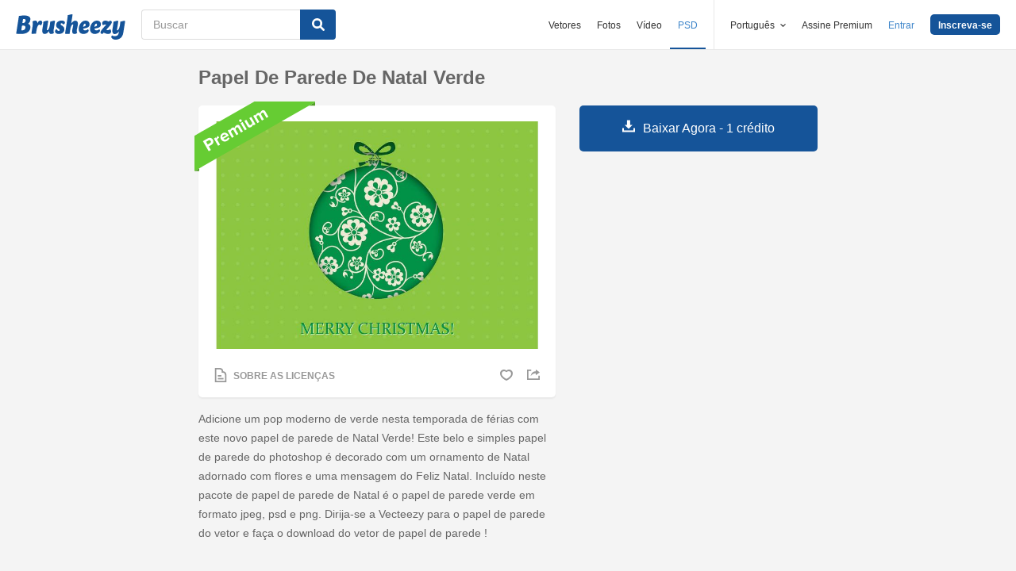

--- FILE ---
content_type: text/html; charset=utf-8
request_url: https://pt.brusheezy.com/psds/44745-papel-de-parede-de-natal-verde
body_size: 35971
content:
<!DOCTYPE html>
<!--[if lt IE 7]>      <html lang="pt" xmlns:fb="http://developers.facebook.com/schema/" xmlns:og="http://opengraphprotocol.org/schema/" class="no-js lt-ie9 lt-ie8 lt-ie7"> <![endif]-->
<!--[if IE 7]>         <html lang="pt" xmlns:fb="http://developers.facebook.com/schema/" xmlns:og="http://opengraphprotocol.org/schema/" class="no-js lt-ie9 lt-ie8"> <![endif]-->
<!--[if IE 8]>         <html lang="pt" xmlns:fb="http://developers.facebook.com/schema/" xmlns:og="http://opengraphprotocol.org/schema/" class="no-js lt-ie9"> <![endif]-->
<!--[if IE 9]>         <html lang="pt" xmlns:fb="http://developers.facebook.com/schema/" xmlns:og="http://opengraphprotocol.org/schema/" class="no-js ie9"> <![endif]-->
<!--[if gt IE 9]><!--> <html lang="pt" xmlns:fb="http://developers.facebook.com/schema/" xmlns:og="http://opengraphprotocol.org/schema/" class="no-js"> <!--<![endif]-->
  <head>
	  <script type="text/javascript">window.country_code = "US";window.remote_ip_address = '18.219.149.254'</script>
        <link rel="alternate" href="https://www.brusheezy.com/psds/44745-green-christmas-wallpaper" hreflang="en" />
    <link rel="alternate" href="https://es.brusheezy.com/psds/44745-fondo-de-pantalla-de-navidad-verde" hreflang="es" />
    <link rel="alternate" href="https://pt.brusheezy.com/psds/44745-papel-de-parede-de-natal-verde" hreflang="pt-BR" />
    <link rel="alternate" href="https://de.brusheezy.com/psds/44745-grune-weihnachten-wallpaper" hreflang="de" />
    <link rel="alternate" href="https://fr.brusheezy.com/psd/44745-fond-d-39-ecran-vert-de-noel" hreflang="fr" />
    <link rel="alternate" href="https://nl.brusheezy.com/psd/44745-groene-kerst-wallpaper" hreflang="nl" />
    <link rel="alternate" href="https://sv.brusheezy.com/psd/44745-gron-jul-bakgrund" hreflang="sv" />
    <link rel="alternate" href="https://www.brusheezy.com/psds/44745-green-christmas-wallpaper" hreflang="x-default" />

    
    <link rel="dns-prefetch" href="//static.brusheezy.com">
    <meta charset="utf-8">
    <meta http-equiv="X-UA-Compatible" content="IE=edge,chrome=1">
<script>window.NREUM||(NREUM={});NREUM.info={"beacon":"bam.nr-data.net","errorBeacon":"bam.nr-data.net","licenseKey":"NRJS-e38a0a5d9f3d7a161d2","applicationID":"682498450","transactionName":"J1kMFkBaWF9cREoQVxdZFxBRUEccSl4KFQ==","queueTime":0,"applicationTime":115,"agent":""}</script>
<script>(window.NREUM||(NREUM={})).init={ajax:{deny_list:["bam.nr-data.net"]},feature_flags:["soft_nav"]};(window.NREUM||(NREUM={})).loader_config={licenseKey:"NRJS-e38a0a5d9f3d7a161d2",applicationID:"682498450",browserID:"682498528"};;/*! For license information please see nr-loader-rum-1.306.0.min.js.LICENSE.txt */
(()=>{var e,t,r={122:(e,t,r)=>{"use strict";r.d(t,{a:()=>i});var n=r(944);function i(e,t){try{if(!e||"object"!=typeof e)return(0,n.R)(3);if(!t||"object"!=typeof t)return(0,n.R)(4);const r=Object.create(Object.getPrototypeOf(t),Object.getOwnPropertyDescriptors(t)),a=0===Object.keys(r).length?e:r;for(let o in a)if(void 0!==e[o])try{if(null===e[o]){r[o]=null;continue}Array.isArray(e[o])&&Array.isArray(t[o])?r[o]=Array.from(new Set([...e[o],...t[o]])):"object"==typeof e[o]&&"object"==typeof t[o]?r[o]=i(e[o],t[o]):r[o]=e[o]}catch(e){r[o]||(0,n.R)(1,e)}return r}catch(e){(0,n.R)(2,e)}}},154:(e,t,r)=>{"use strict";r.d(t,{OF:()=>c,RI:()=>i,WN:()=>u,bv:()=>a,eN:()=>l,gm:()=>o,mw:()=>s,sb:()=>d});var n=r(863);const i="undefined"!=typeof window&&!!window.document,a="undefined"!=typeof WorkerGlobalScope&&("undefined"!=typeof self&&self instanceof WorkerGlobalScope&&self.navigator instanceof WorkerNavigator||"undefined"!=typeof globalThis&&globalThis instanceof WorkerGlobalScope&&globalThis.navigator instanceof WorkerNavigator),o=i?window:"undefined"!=typeof WorkerGlobalScope&&("undefined"!=typeof self&&self instanceof WorkerGlobalScope&&self||"undefined"!=typeof globalThis&&globalThis instanceof WorkerGlobalScope&&globalThis),s=Boolean("hidden"===o?.document?.visibilityState),c=/iPad|iPhone|iPod/.test(o.navigator?.userAgent),d=c&&"undefined"==typeof SharedWorker,u=((()=>{const e=o.navigator?.userAgent?.match(/Firefox[/\s](\d+\.\d+)/);Array.isArray(e)&&e.length>=2&&e[1]})(),Date.now()-(0,n.t)()),l=()=>"undefined"!=typeof PerformanceNavigationTiming&&o?.performance?.getEntriesByType("navigation")?.[0]?.responseStart},163:(e,t,r)=>{"use strict";r.d(t,{j:()=>E});var n=r(384),i=r(741);var a=r(555);r(860).K7.genericEvents;const o="experimental.resources",s="register",c=e=>{if(!e||"string"!=typeof e)return!1;try{document.createDocumentFragment().querySelector(e)}catch{return!1}return!0};var d=r(614),u=r(944),l=r(122);const f="[data-nr-mask]",g=e=>(0,l.a)(e,(()=>{const e={feature_flags:[],experimental:{allow_registered_children:!1,resources:!1},mask_selector:"*",block_selector:"[data-nr-block]",mask_input_options:{color:!1,date:!1,"datetime-local":!1,email:!1,month:!1,number:!1,range:!1,search:!1,tel:!1,text:!1,time:!1,url:!1,week:!1,textarea:!1,select:!1,password:!0}};return{ajax:{deny_list:void 0,block_internal:!0,enabled:!0,autoStart:!0},api:{get allow_registered_children(){return e.feature_flags.includes(s)||e.experimental.allow_registered_children},set allow_registered_children(t){e.experimental.allow_registered_children=t},duplicate_registered_data:!1},browser_consent_mode:{enabled:!1},distributed_tracing:{enabled:void 0,exclude_newrelic_header:void 0,cors_use_newrelic_header:void 0,cors_use_tracecontext_headers:void 0,allowed_origins:void 0},get feature_flags(){return e.feature_flags},set feature_flags(t){e.feature_flags=t},generic_events:{enabled:!0,autoStart:!0},harvest:{interval:30},jserrors:{enabled:!0,autoStart:!0},logging:{enabled:!0,autoStart:!0},metrics:{enabled:!0,autoStart:!0},obfuscate:void 0,page_action:{enabled:!0},page_view_event:{enabled:!0,autoStart:!0},page_view_timing:{enabled:!0,autoStart:!0},performance:{capture_marks:!1,capture_measures:!1,capture_detail:!0,resources:{get enabled(){return e.feature_flags.includes(o)||e.experimental.resources},set enabled(t){e.experimental.resources=t},asset_types:[],first_party_domains:[],ignore_newrelic:!0}},privacy:{cookies_enabled:!0},proxy:{assets:void 0,beacon:void 0},session:{expiresMs:d.wk,inactiveMs:d.BB},session_replay:{autoStart:!0,enabled:!1,preload:!1,sampling_rate:10,error_sampling_rate:100,collect_fonts:!1,inline_images:!1,fix_stylesheets:!0,mask_all_inputs:!0,get mask_text_selector(){return e.mask_selector},set mask_text_selector(t){c(t)?e.mask_selector="".concat(t,",").concat(f):""===t||null===t?e.mask_selector=f:(0,u.R)(5,t)},get block_class(){return"nr-block"},get ignore_class(){return"nr-ignore"},get mask_text_class(){return"nr-mask"},get block_selector(){return e.block_selector},set block_selector(t){c(t)?e.block_selector+=",".concat(t):""!==t&&(0,u.R)(6,t)},get mask_input_options(){return e.mask_input_options},set mask_input_options(t){t&&"object"==typeof t?e.mask_input_options={...t,password:!0}:(0,u.R)(7,t)}},session_trace:{enabled:!0,autoStart:!0},soft_navigations:{enabled:!0,autoStart:!0},spa:{enabled:!0,autoStart:!0},ssl:void 0,user_actions:{enabled:!0,elementAttributes:["id","className","tagName","type"]}}})());var p=r(154),m=r(324);let h=0;const v={buildEnv:m.F3,distMethod:m.Xs,version:m.xv,originTime:p.WN},b={consented:!1},y={appMetadata:{},get consented(){return this.session?.state?.consent||b.consented},set consented(e){b.consented=e},customTransaction:void 0,denyList:void 0,disabled:!1,harvester:void 0,isolatedBacklog:!1,isRecording:!1,loaderType:void 0,maxBytes:3e4,obfuscator:void 0,onerror:void 0,ptid:void 0,releaseIds:{},session:void 0,timeKeeper:void 0,registeredEntities:[],jsAttributesMetadata:{bytes:0},get harvestCount(){return++h}},_=e=>{const t=(0,l.a)(e,y),r=Object.keys(v).reduce((e,t)=>(e[t]={value:v[t],writable:!1,configurable:!0,enumerable:!0},e),{});return Object.defineProperties(t,r)};var w=r(701);const x=e=>{const t=e.startsWith("http");e+="/",r.p=t?e:"https://"+e};var S=r(836),k=r(241);const R={accountID:void 0,trustKey:void 0,agentID:void 0,licenseKey:void 0,applicationID:void 0,xpid:void 0},A=e=>(0,l.a)(e,R),T=new Set;function E(e,t={},r,o){let{init:s,info:c,loader_config:d,runtime:u={},exposed:l=!0}=t;if(!c){const e=(0,n.pV)();s=e.init,c=e.info,d=e.loader_config}e.init=g(s||{}),e.loader_config=A(d||{}),c.jsAttributes??={},p.bv&&(c.jsAttributes.isWorker=!0),e.info=(0,a.D)(c);const f=e.init,m=[c.beacon,c.errorBeacon];T.has(e.agentIdentifier)||(f.proxy.assets&&(x(f.proxy.assets),m.push(f.proxy.assets)),f.proxy.beacon&&m.push(f.proxy.beacon),e.beacons=[...m],function(e){const t=(0,n.pV)();Object.getOwnPropertyNames(i.W.prototype).forEach(r=>{const n=i.W.prototype[r];if("function"!=typeof n||"constructor"===n)return;let a=t[r];e[r]&&!1!==e.exposed&&"micro-agent"!==e.runtime?.loaderType&&(t[r]=(...t)=>{const n=e[r](...t);return a?a(...t):n})})}(e),(0,n.US)("activatedFeatures",w.B),e.runSoftNavOverSpa&&=!0===f.soft_navigations.enabled&&f.feature_flags.includes("soft_nav")),u.denyList=[...f.ajax.deny_list||[],...f.ajax.block_internal?m:[]],u.ptid=e.agentIdentifier,u.loaderType=r,e.runtime=_(u),T.has(e.agentIdentifier)||(e.ee=S.ee.get(e.agentIdentifier),e.exposed=l,(0,k.W)({agentIdentifier:e.agentIdentifier,drained:!!w.B?.[e.agentIdentifier],type:"lifecycle",name:"initialize",feature:void 0,data:e.config})),T.add(e.agentIdentifier)}},234:(e,t,r)=>{"use strict";r.d(t,{W:()=>a});var n=r(836),i=r(687);class a{constructor(e,t){this.agentIdentifier=e,this.ee=n.ee.get(e),this.featureName=t,this.blocked=!1}deregisterDrain(){(0,i.x3)(this.agentIdentifier,this.featureName)}}},241:(e,t,r)=>{"use strict";r.d(t,{W:()=>a});var n=r(154);const i="newrelic";function a(e={}){try{n.gm.dispatchEvent(new CustomEvent(i,{detail:e}))}catch(e){}}},261:(e,t,r)=>{"use strict";r.d(t,{$9:()=>d,BL:()=>s,CH:()=>g,Dl:()=>_,Fw:()=>y,PA:()=>h,Pl:()=>n,Pv:()=>k,Tb:()=>l,U2:()=>a,V1:()=>S,Wb:()=>x,bt:()=>b,cD:()=>v,d3:()=>w,dT:()=>c,eY:()=>p,fF:()=>f,hG:()=>i,k6:()=>o,nb:()=>m,o5:()=>u});const n="api-",i="addPageAction",a="addToTrace",o="addRelease",s="finished",c="interaction",d="log",u="noticeError",l="pauseReplay",f="recordCustomEvent",g="recordReplay",p="register",m="setApplicationVersion",h="setCurrentRouteName",v="setCustomAttribute",b="setErrorHandler",y="setPageViewName",_="setUserId",w="start",x="wrapLogger",S="measure",k="consent"},289:(e,t,r)=>{"use strict";r.d(t,{GG:()=>o,Qr:()=>c,sB:()=>s});var n=r(878),i=r(389);function a(){return"undefined"==typeof document||"complete"===document.readyState}function o(e,t){if(a())return e();const r=(0,i.J)(e),o=setInterval(()=>{a()&&(clearInterval(o),r())},500);(0,n.sp)("load",r,t)}function s(e){if(a())return e();(0,n.DD)("DOMContentLoaded",e)}function c(e){if(a())return e();(0,n.sp)("popstate",e)}},324:(e,t,r)=>{"use strict";r.d(t,{F3:()=>i,Xs:()=>a,xv:()=>n});const n="1.306.0",i="PROD",a="CDN"},374:(e,t,r)=>{r.nc=(()=>{try{return document?.currentScript?.nonce}catch(e){}return""})()},384:(e,t,r)=>{"use strict";r.d(t,{NT:()=>o,US:()=>u,Zm:()=>s,bQ:()=>d,dV:()=>c,pV:()=>l});var n=r(154),i=r(863),a=r(910);const o={beacon:"bam.nr-data.net",errorBeacon:"bam.nr-data.net"};function s(){return n.gm.NREUM||(n.gm.NREUM={}),void 0===n.gm.newrelic&&(n.gm.newrelic=n.gm.NREUM),n.gm.NREUM}function c(){let e=s();return e.o||(e.o={ST:n.gm.setTimeout,SI:n.gm.setImmediate||n.gm.setInterval,CT:n.gm.clearTimeout,XHR:n.gm.XMLHttpRequest,REQ:n.gm.Request,EV:n.gm.Event,PR:n.gm.Promise,MO:n.gm.MutationObserver,FETCH:n.gm.fetch,WS:n.gm.WebSocket},(0,a.i)(...Object.values(e.o))),e}function d(e,t){let r=s();r.initializedAgents??={},t.initializedAt={ms:(0,i.t)(),date:new Date},r.initializedAgents[e]=t}function u(e,t){s()[e]=t}function l(){return function(){let e=s();const t=e.info||{};e.info={beacon:o.beacon,errorBeacon:o.errorBeacon,...t}}(),function(){let e=s();const t=e.init||{};e.init={...t}}(),c(),function(){let e=s();const t=e.loader_config||{};e.loader_config={...t}}(),s()}},389:(e,t,r)=>{"use strict";function n(e,t=500,r={}){const n=r?.leading||!1;let i;return(...r)=>{n&&void 0===i&&(e.apply(this,r),i=setTimeout(()=>{i=clearTimeout(i)},t)),n||(clearTimeout(i),i=setTimeout(()=>{e.apply(this,r)},t))}}function i(e){let t=!1;return(...r)=>{t||(t=!0,e.apply(this,r))}}r.d(t,{J:()=>i,s:()=>n})},555:(e,t,r)=>{"use strict";r.d(t,{D:()=>s,f:()=>o});var n=r(384),i=r(122);const a={beacon:n.NT.beacon,errorBeacon:n.NT.errorBeacon,licenseKey:void 0,applicationID:void 0,sa:void 0,queueTime:void 0,applicationTime:void 0,ttGuid:void 0,user:void 0,account:void 0,product:void 0,extra:void 0,jsAttributes:{},userAttributes:void 0,atts:void 0,transactionName:void 0,tNamePlain:void 0};function o(e){try{return!!e.licenseKey&&!!e.errorBeacon&&!!e.applicationID}catch(e){return!1}}const s=e=>(0,i.a)(e,a)},566:(e,t,r)=>{"use strict";r.d(t,{LA:()=>s,bz:()=>o});var n=r(154);const i="xxxxxxxx-xxxx-4xxx-yxxx-xxxxxxxxxxxx";function a(e,t){return e?15&e[t]:16*Math.random()|0}function o(){const e=n.gm?.crypto||n.gm?.msCrypto;let t,r=0;return e&&e.getRandomValues&&(t=e.getRandomValues(new Uint8Array(30))),i.split("").map(e=>"x"===e?a(t,r++).toString(16):"y"===e?(3&a()|8).toString(16):e).join("")}function s(e){const t=n.gm?.crypto||n.gm?.msCrypto;let r,i=0;t&&t.getRandomValues&&(r=t.getRandomValues(new Uint8Array(e)));const o=[];for(var s=0;s<e;s++)o.push(a(r,i++).toString(16));return o.join("")}},606:(e,t,r)=>{"use strict";r.d(t,{i:()=>a});var n=r(908);a.on=o;var i=a.handlers={};function a(e,t,r,a){o(a||n.d,i,e,t,r)}function o(e,t,r,i,a){a||(a="feature"),e||(e=n.d);var o=t[a]=t[a]||{};(o[r]=o[r]||[]).push([e,i])}},607:(e,t,r)=>{"use strict";r.d(t,{W:()=>n});const n=(0,r(566).bz)()},614:(e,t,r)=>{"use strict";r.d(t,{BB:()=>o,H3:()=>n,g:()=>d,iL:()=>c,tS:()=>s,uh:()=>i,wk:()=>a});const n="NRBA",i="SESSION",a=144e5,o=18e5,s={STARTED:"session-started",PAUSE:"session-pause",RESET:"session-reset",RESUME:"session-resume",UPDATE:"session-update"},c={SAME_TAB:"same-tab",CROSS_TAB:"cross-tab"},d={OFF:0,FULL:1,ERROR:2}},630:(e,t,r)=>{"use strict";r.d(t,{T:()=>n});const n=r(860).K7.pageViewEvent},646:(e,t,r)=>{"use strict";r.d(t,{y:()=>n});class n{constructor(e){this.contextId=e}}},687:(e,t,r)=>{"use strict";r.d(t,{Ak:()=>d,Ze:()=>f,x3:()=>u});var n=r(241),i=r(836),a=r(606),o=r(860),s=r(646);const c={};function d(e,t){const r={staged:!1,priority:o.P3[t]||0};l(e),c[e].get(t)||c[e].set(t,r)}function u(e,t){e&&c[e]&&(c[e].get(t)&&c[e].delete(t),p(e,t,!1),c[e].size&&g(e))}function l(e){if(!e)throw new Error("agentIdentifier required");c[e]||(c[e]=new Map)}function f(e="",t="feature",r=!1){if(l(e),!e||!c[e].get(t)||r)return p(e,t);c[e].get(t).staged=!0,g(e)}function g(e){const t=Array.from(c[e]);t.every(([e,t])=>t.staged)&&(t.sort((e,t)=>e[1].priority-t[1].priority),t.forEach(([t])=>{c[e].delete(t),p(e,t)}))}function p(e,t,r=!0){const o=e?i.ee.get(e):i.ee,c=a.i.handlers;if(!o.aborted&&o.backlog&&c){if((0,n.W)({agentIdentifier:e,type:"lifecycle",name:"drain",feature:t}),r){const e=o.backlog[t],r=c[t];if(r){for(let t=0;e&&t<e.length;++t)m(e[t],r);Object.entries(r).forEach(([e,t])=>{Object.values(t||{}).forEach(t=>{t[0]?.on&&t[0]?.context()instanceof s.y&&t[0].on(e,t[1])})})}}o.isolatedBacklog||delete c[t],o.backlog[t]=null,o.emit("drain-"+t,[])}}function m(e,t){var r=e[1];Object.values(t[r]||{}).forEach(t=>{var r=e[0];if(t[0]===r){var n=t[1],i=e[3],a=e[2];n.apply(i,a)}})}},699:(e,t,r)=>{"use strict";r.d(t,{It:()=>a,KC:()=>s,No:()=>i,qh:()=>o});var n=r(860);const i=16e3,a=1e6,o="SESSION_ERROR",s={[n.K7.logging]:!0,[n.K7.genericEvents]:!1,[n.K7.jserrors]:!1,[n.K7.ajax]:!1}},701:(e,t,r)=>{"use strict";r.d(t,{B:()=>a,t:()=>o});var n=r(241);const i=new Set,a={};function o(e,t){const r=t.agentIdentifier;a[r]??={},e&&"object"==typeof e&&(i.has(r)||(t.ee.emit("rumresp",[e]),a[r]=e,i.add(r),(0,n.W)({agentIdentifier:r,loaded:!0,drained:!0,type:"lifecycle",name:"load",feature:void 0,data:e})))}},741:(e,t,r)=>{"use strict";r.d(t,{W:()=>a});var n=r(944),i=r(261);class a{#e(e,...t){if(this[e]!==a.prototype[e])return this[e](...t);(0,n.R)(35,e)}addPageAction(e,t){return this.#e(i.hG,e,t)}register(e){return this.#e(i.eY,e)}recordCustomEvent(e,t){return this.#e(i.fF,e,t)}setPageViewName(e,t){return this.#e(i.Fw,e,t)}setCustomAttribute(e,t,r){return this.#e(i.cD,e,t,r)}noticeError(e,t){return this.#e(i.o5,e,t)}setUserId(e){return this.#e(i.Dl,e)}setApplicationVersion(e){return this.#e(i.nb,e)}setErrorHandler(e){return this.#e(i.bt,e)}addRelease(e,t){return this.#e(i.k6,e,t)}log(e,t){return this.#e(i.$9,e,t)}start(){return this.#e(i.d3)}finished(e){return this.#e(i.BL,e)}recordReplay(){return this.#e(i.CH)}pauseReplay(){return this.#e(i.Tb)}addToTrace(e){return this.#e(i.U2,e)}setCurrentRouteName(e){return this.#e(i.PA,e)}interaction(e){return this.#e(i.dT,e)}wrapLogger(e,t,r){return this.#e(i.Wb,e,t,r)}measure(e,t){return this.#e(i.V1,e,t)}consent(e){return this.#e(i.Pv,e)}}},782:(e,t,r)=>{"use strict";r.d(t,{T:()=>n});const n=r(860).K7.pageViewTiming},836:(e,t,r)=>{"use strict";r.d(t,{P:()=>s,ee:()=>c});var n=r(384),i=r(990),a=r(646),o=r(607);const s="nr@context:".concat(o.W),c=function e(t,r){var n={},o={},u={},l=!1;try{l=16===r.length&&d.initializedAgents?.[r]?.runtime.isolatedBacklog}catch(e){}var f={on:p,addEventListener:p,removeEventListener:function(e,t){var r=n[e];if(!r)return;for(var i=0;i<r.length;i++)r[i]===t&&r.splice(i,1)},emit:function(e,r,n,i,a){!1!==a&&(a=!0);if(c.aborted&&!i)return;t&&a&&t.emit(e,r,n);var s=g(n);m(e).forEach(e=>{e.apply(s,r)});var d=v()[o[e]];d&&d.push([f,e,r,s]);return s},get:h,listeners:m,context:g,buffer:function(e,t){const r=v();if(t=t||"feature",f.aborted)return;Object.entries(e||{}).forEach(([e,n])=>{o[n]=t,t in r||(r[t]=[])})},abort:function(){f._aborted=!0,Object.keys(f.backlog).forEach(e=>{delete f.backlog[e]})},isBuffering:function(e){return!!v()[o[e]]},debugId:r,backlog:l?{}:t&&"object"==typeof t.backlog?t.backlog:{},isolatedBacklog:l};return Object.defineProperty(f,"aborted",{get:()=>{let e=f._aborted||!1;return e||(t&&(e=t.aborted),e)}}),f;function g(e){return e&&e instanceof a.y?e:e?(0,i.I)(e,s,()=>new a.y(s)):new a.y(s)}function p(e,t){n[e]=m(e).concat(t)}function m(e){return n[e]||[]}function h(t){return u[t]=u[t]||e(f,t)}function v(){return f.backlog}}(void 0,"globalEE"),d=(0,n.Zm)();d.ee||(d.ee=c)},843:(e,t,r)=>{"use strict";r.d(t,{G:()=>a,u:()=>i});var n=r(878);function i(e,t=!1,r,i){(0,n.DD)("visibilitychange",function(){if(t)return void("hidden"===document.visibilityState&&e());e(document.visibilityState)},r,i)}function a(e,t,r){(0,n.sp)("pagehide",e,t,r)}},860:(e,t,r)=>{"use strict";r.d(t,{$J:()=>u,K7:()=>c,P3:()=>d,XX:()=>i,Yy:()=>s,df:()=>a,qY:()=>n,v4:()=>o});const n="events",i="jserrors",a="browser/blobs",o="rum",s="browser/logs",c={ajax:"ajax",genericEvents:"generic_events",jserrors:i,logging:"logging",metrics:"metrics",pageAction:"page_action",pageViewEvent:"page_view_event",pageViewTiming:"page_view_timing",sessionReplay:"session_replay",sessionTrace:"session_trace",softNav:"soft_navigations",spa:"spa"},d={[c.pageViewEvent]:1,[c.pageViewTiming]:2,[c.metrics]:3,[c.jserrors]:4,[c.spa]:5,[c.ajax]:6,[c.sessionTrace]:7,[c.softNav]:8,[c.sessionReplay]:9,[c.logging]:10,[c.genericEvents]:11},u={[c.pageViewEvent]:o,[c.pageViewTiming]:n,[c.ajax]:n,[c.spa]:n,[c.softNav]:n,[c.metrics]:i,[c.jserrors]:i,[c.sessionTrace]:a,[c.sessionReplay]:a,[c.logging]:s,[c.genericEvents]:"ins"}},863:(e,t,r)=>{"use strict";function n(){return Math.floor(performance.now())}r.d(t,{t:()=>n})},878:(e,t,r)=>{"use strict";function n(e,t){return{capture:e,passive:!1,signal:t}}function i(e,t,r=!1,i){window.addEventListener(e,t,n(r,i))}function a(e,t,r=!1,i){document.addEventListener(e,t,n(r,i))}r.d(t,{DD:()=>a,jT:()=>n,sp:()=>i})},908:(e,t,r)=>{"use strict";r.d(t,{d:()=>n,p:()=>i});var n=r(836).ee.get("handle");function i(e,t,r,i,a){a?(a.buffer([e],i),a.emit(e,t,r)):(n.buffer([e],i),n.emit(e,t,r))}},910:(e,t,r)=>{"use strict";r.d(t,{i:()=>a});var n=r(944);const i=new Map;function a(...e){return e.every(e=>{if(i.has(e))return i.get(e);const t="function"==typeof e?e.toString():"",r=t.includes("[native code]"),a=t.includes("nrWrapper");return r||a||(0,n.R)(64,e?.name||t),i.set(e,r),r})}},944:(e,t,r)=>{"use strict";r.d(t,{R:()=>i});var n=r(241);function i(e,t){"function"==typeof console.debug&&(console.debug("New Relic Warning: https://github.com/newrelic/newrelic-browser-agent/blob/main/docs/warning-codes.md#".concat(e),t),(0,n.W)({agentIdentifier:null,drained:null,type:"data",name:"warn",feature:"warn",data:{code:e,secondary:t}}))}},969:(e,t,r)=>{"use strict";r.d(t,{TZ:()=>n,XG:()=>s,rs:()=>i,xV:()=>o,z_:()=>a});const n=r(860).K7.metrics,i="sm",a="cm",o="storeSupportabilityMetrics",s="storeEventMetrics"},990:(e,t,r)=>{"use strict";r.d(t,{I:()=>i});var n=Object.prototype.hasOwnProperty;function i(e,t,r){if(n.call(e,t))return e[t];var i=r();if(Object.defineProperty&&Object.keys)try{return Object.defineProperty(e,t,{value:i,writable:!0,enumerable:!1}),i}catch(e){}return e[t]=i,i}}},n={};function i(e){var t=n[e];if(void 0!==t)return t.exports;var a=n[e]={exports:{}};return r[e](a,a.exports,i),a.exports}i.m=r,i.d=(e,t)=>{for(var r in t)i.o(t,r)&&!i.o(e,r)&&Object.defineProperty(e,r,{enumerable:!0,get:t[r]})},i.f={},i.e=e=>Promise.all(Object.keys(i.f).reduce((t,r)=>(i.f[r](e,t),t),[])),i.u=e=>"nr-rum-1.306.0.min.js",i.o=(e,t)=>Object.prototype.hasOwnProperty.call(e,t),e={},t="NRBA-1.306.0.PROD:",i.l=(r,n,a,o)=>{if(e[r])e[r].push(n);else{var s,c;if(void 0!==a)for(var d=document.getElementsByTagName("script"),u=0;u<d.length;u++){var l=d[u];if(l.getAttribute("src")==r||l.getAttribute("data-webpack")==t+a){s=l;break}}if(!s){c=!0;var f={296:"sha512-XHJAyYwsxAD4jnOFenBf2aq49/pv28jKOJKs7YGQhagYYI2Zk8nHflZPdd7WiilkmEkgIZQEFX4f1AJMoyzKwA=="};(s=document.createElement("script")).charset="utf-8",i.nc&&s.setAttribute("nonce",i.nc),s.setAttribute("data-webpack",t+a),s.src=r,0!==s.src.indexOf(window.location.origin+"/")&&(s.crossOrigin="anonymous"),f[o]&&(s.integrity=f[o])}e[r]=[n];var g=(t,n)=>{s.onerror=s.onload=null,clearTimeout(p);var i=e[r];if(delete e[r],s.parentNode&&s.parentNode.removeChild(s),i&&i.forEach(e=>e(n)),t)return t(n)},p=setTimeout(g.bind(null,void 0,{type:"timeout",target:s}),12e4);s.onerror=g.bind(null,s.onerror),s.onload=g.bind(null,s.onload),c&&document.head.appendChild(s)}},i.r=e=>{"undefined"!=typeof Symbol&&Symbol.toStringTag&&Object.defineProperty(e,Symbol.toStringTag,{value:"Module"}),Object.defineProperty(e,"__esModule",{value:!0})},i.p="https://js-agent.newrelic.com/",(()=>{var e={374:0,840:0};i.f.j=(t,r)=>{var n=i.o(e,t)?e[t]:void 0;if(0!==n)if(n)r.push(n[2]);else{var a=new Promise((r,i)=>n=e[t]=[r,i]);r.push(n[2]=a);var o=i.p+i.u(t),s=new Error;i.l(o,r=>{if(i.o(e,t)&&(0!==(n=e[t])&&(e[t]=void 0),n)){var a=r&&("load"===r.type?"missing":r.type),o=r&&r.target&&r.target.src;s.message="Loading chunk "+t+" failed: ("+a+": "+o+")",s.name="ChunkLoadError",s.type=a,s.request=o,n[1](s)}},"chunk-"+t,t)}};var t=(t,r)=>{var n,a,[o,s,c]=r,d=0;if(o.some(t=>0!==e[t])){for(n in s)i.o(s,n)&&(i.m[n]=s[n]);if(c)c(i)}for(t&&t(r);d<o.length;d++)a=o[d],i.o(e,a)&&e[a]&&e[a][0](),e[a]=0},r=self["webpackChunk:NRBA-1.306.0.PROD"]=self["webpackChunk:NRBA-1.306.0.PROD"]||[];r.forEach(t.bind(null,0)),r.push=t.bind(null,r.push.bind(r))})(),(()=>{"use strict";i(374);var e=i(566),t=i(741);class r extends t.W{agentIdentifier=(0,e.LA)(16)}var n=i(860);const a=Object.values(n.K7);var o=i(163);var s=i(908),c=i(863),d=i(261),u=i(241),l=i(944),f=i(701),g=i(969);function p(e,t,i,a){const o=a||i;!o||o[e]&&o[e]!==r.prototype[e]||(o[e]=function(){(0,s.p)(g.xV,["API/"+e+"/called"],void 0,n.K7.metrics,i.ee),(0,u.W)({agentIdentifier:i.agentIdentifier,drained:!!f.B?.[i.agentIdentifier],type:"data",name:"api",feature:d.Pl+e,data:{}});try{return t.apply(this,arguments)}catch(e){(0,l.R)(23,e)}})}function m(e,t,r,n,i){const a=e.info;null===r?delete a.jsAttributes[t]:a.jsAttributes[t]=r,(i||null===r)&&(0,s.p)(d.Pl+n,[(0,c.t)(),t,r],void 0,"session",e.ee)}var h=i(687),v=i(234),b=i(289),y=i(154),_=i(384);const w=e=>y.RI&&!0===e?.privacy.cookies_enabled;function x(e){return!!(0,_.dV)().o.MO&&w(e)&&!0===e?.session_trace.enabled}var S=i(389),k=i(699);class R extends v.W{constructor(e,t){super(e.agentIdentifier,t),this.agentRef=e,this.abortHandler=void 0,this.featAggregate=void 0,this.loadedSuccessfully=void 0,this.onAggregateImported=new Promise(e=>{this.loadedSuccessfully=e}),this.deferred=Promise.resolve(),!1===e.init[this.featureName].autoStart?this.deferred=new Promise((t,r)=>{this.ee.on("manual-start-all",(0,S.J)(()=>{(0,h.Ak)(e.agentIdentifier,this.featureName),t()}))}):(0,h.Ak)(e.agentIdentifier,t)}importAggregator(e,t,r={}){if(this.featAggregate)return;const n=async()=>{let n;await this.deferred;try{if(w(e.init)){const{setupAgentSession:t}=await i.e(296).then(i.bind(i,305));n=t(e)}}catch(e){(0,l.R)(20,e),this.ee.emit("internal-error",[e]),(0,s.p)(k.qh,[e],void 0,this.featureName,this.ee)}try{if(!this.#t(this.featureName,n,e.init))return(0,h.Ze)(this.agentIdentifier,this.featureName),void this.loadedSuccessfully(!1);const{Aggregate:i}=await t();this.featAggregate=new i(e,r),e.runtime.harvester.initializedAggregates.push(this.featAggregate),this.loadedSuccessfully(!0)}catch(e){(0,l.R)(34,e),this.abortHandler?.(),(0,h.Ze)(this.agentIdentifier,this.featureName,!0),this.loadedSuccessfully(!1),this.ee&&this.ee.abort()}};y.RI?(0,b.GG)(()=>n(),!0):n()}#t(e,t,r){if(this.blocked)return!1;switch(e){case n.K7.sessionReplay:return x(r)&&!!t;case n.K7.sessionTrace:return!!t;default:return!0}}}var A=i(630),T=i(614);class E extends R{static featureName=A.T;constructor(e){var t;super(e,A.T),this.setupInspectionEvents(e.agentIdentifier),t=e,p(d.Fw,function(e,r){"string"==typeof e&&("/"!==e.charAt(0)&&(e="/"+e),t.runtime.customTransaction=(r||"http://custom.transaction")+e,(0,s.p)(d.Pl+d.Fw,[(0,c.t)()],void 0,void 0,t.ee))},t),this.importAggregator(e,()=>i.e(296).then(i.bind(i,943)))}setupInspectionEvents(e){const t=(t,r)=>{t&&(0,u.W)({agentIdentifier:e,timeStamp:t.timeStamp,loaded:"complete"===t.target.readyState,type:"window",name:r,data:t.target.location+""})};(0,b.sB)(e=>{t(e,"DOMContentLoaded")}),(0,b.GG)(e=>{t(e,"load")}),(0,b.Qr)(e=>{t(e,"navigate")}),this.ee.on(T.tS.UPDATE,(t,r)=>{(0,u.W)({agentIdentifier:e,type:"lifecycle",name:"session",data:r})})}}var N=i(843),I=i(782);class j extends R{static featureName=I.T;constructor(e){super(e,I.T),y.RI&&((0,N.u)(()=>(0,s.p)("docHidden",[(0,c.t)()],void 0,I.T,this.ee),!0),(0,N.G)(()=>(0,s.p)("winPagehide",[(0,c.t)()],void 0,I.T,this.ee)),this.importAggregator(e,()=>i.e(296).then(i.bind(i,117))))}}class P extends R{static featureName=g.TZ;constructor(e){super(e,g.TZ),y.RI&&document.addEventListener("securitypolicyviolation",e=>{(0,s.p)(g.xV,["Generic/CSPViolation/Detected"],void 0,this.featureName,this.ee)}),this.importAggregator(e,()=>i.e(296).then(i.bind(i,623)))}}new class extends r{constructor(e){var t;(super(),y.gm)?(this.features={},(0,_.bQ)(this.agentIdentifier,this),this.desiredFeatures=new Set(e.features||[]),this.desiredFeatures.add(E),this.runSoftNavOverSpa=[...this.desiredFeatures].some(e=>e.featureName===n.K7.softNav),(0,o.j)(this,e,e.loaderType||"agent"),t=this,p(d.cD,function(e,r,n=!1){if("string"==typeof e){if(["string","number","boolean"].includes(typeof r)||null===r)return m(t,e,r,d.cD,n);(0,l.R)(40,typeof r)}else(0,l.R)(39,typeof e)},t),function(e){p(d.Dl,function(t){if("string"==typeof t||null===t)return m(e,"enduser.id",t,d.Dl,!0);(0,l.R)(41,typeof t)},e)}(this),function(e){p(d.nb,function(t){if("string"==typeof t||null===t)return m(e,"application.version",t,d.nb,!1);(0,l.R)(42,typeof t)},e)}(this),function(e){p(d.d3,function(){e.ee.emit("manual-start-all")},e)}(this),function(e){p(d.Pv,function(t=!0){if("boolean"==typeof t){if((0,s.p)(d.Pl+d.Pv,[t],void 0,"session",e.ee),e.runtime.consented=t,t){const t=e.features.page_view_event;t.onAggregateImported.then(e=>{const r=t.featAggregate;e&&!r.sentRum&&r.sendRum()})}}else(0,l.R)(65,typeof t)},e)}(this),this.run()):(0,l.R)(21)}get config(){return{info:this.info,init:this.init,loader_config:this.loader_config,runtime:this.runtime}}get api(){return this}run(){try{const e=function(e){const t={};return a.forEach(r=>{t[r]=!!e[r]?.enabled}),t}(this.init),t=[...this.desiredFeatures];t.sort((e,t)=>n.P3[e.featureName]-n.P3[t.featureName]),t.forEach(t=>{if(!e[t.featureName]&&t.featureName!==n.K7.pageViewEvent)return;if(this.runSoftNavOverSpa&&t.featureName===n.K7.spa)return;if(!this.runSoftNavOverSpa&&t.featureName===n.K7.softNav)return;const r=function(e){switch(e){case n.K7.ajax:return[n.K7.jserrors];case n.K7.sessionTrace:return[n.K7.ajax,n.K7.pageViewEvent];case n.K7.sessionReplay:return[n.K7.sessionTrace];case n.K7.pageViewTiming:return[n.K7.pageViewEvent];default:return[]}}(t.featureName).filter(e=>!(e in this.features));r.length>0&&(0,l.R)(36,{targetFeature:t.featureName,missingDependencies:r}),this.features[t.featureName]=new t(this)})}catch(e){(0,l.R)(22,e);for(const e in this.features)this.features[e].abortHandler?.();const t=(0,_.Zm)();delete t.initializedAgents[this.agentIdentifier]?.features,delete this.sharedAggregator;return t.ee.get(this.agentIdentifier).abort(),!1}}}({features:[E,j,P],loaderType:"lite"})})()})();</script>
    <meta name="viewport" content="width=device-width, initial-scale=1.0, minimum-scale=1.0" />
    <title>Papel de Parede de Natal Verde - Pincéis de Photoshop Gratuitos no Brusheezy!</title>
<meta content="Pincéis de Photoshop - o Brusheezy consiste de uma ENORME coleção de Pincéis de Photoshop, Padrões de Photoshop, Texturas, PSDs, Formatos, Estilos, e Gradientes para baixar, ou partilhar!" name="description" />
<meta content="brusheezy" name="twitter:site" />
<meta content="brusheezy" name="twitter:creator" />
<meta content="summary_large_image" name="twitter:card" />
<meta content="https://static.brusheezy.com/system/resources/previews/000/044/745/original/green-christmas-wallpaper-photoshop-psds.jpg" name="twitter:image" />
<meta content="Brusheezy" property="og:site_name" />
<meta content="Papel de Parede de Natal Verde" property="og:title" />
<meta content="https://pt.brusheezy.com/psds/44745-papel-de-parede-de-natal-verde" property="og:url" />
<meta content="pt_BR" property="og:locale" />
<meta content="en_US" property="og:locale:alternate" />
<meta content="de_DE" property="og:locale:alternate" />
<meta content="es_ES" property="og:locale:alternate" />
<meta content="fr_FR" property="og:locale:alternate" />
<meta content="nl_NL" property="og:locale:alternate" />
<meta content="sv_SE" property="og:locale:alternate" />
<meta content="https://static.brusheezy.com/system/resources/previews/000/044/745/original/green-christmas-wallpaper-photoshop-psds.jpg" property="og:image" />
    <link href="/favicon.ico" rel="shortcut icon"></link><link href="/favicon.png" rel="icon" sizes="48x48" type="image/png"></link><link href="/apple-touch-icon-precomposed.png" rel="apple-touch-icon-precomposed"></link>
    <link href="https://maxcdn.bootstrapcdn.com/font-awesome/4.6.3/css/font-awesome.min.css" media="screen" rel="stylesheet" type="text/css" />
    <script src="https://static.brusheezy.com/assets/modernizr.custom.83825-93372fb200ead74f1d44254d993c5440.js" type="text/javascript"></script>
    <link href="https://static.brusheezy.com/assets/application-e6fc89b3e1f8c6290743690971644994.css" media="screen" rel="stylesheet" type="text/css" />
    <link href="https://static.brusheezy.com/assets/print-ac38768f09270df2214d2c500c647adc.css" media="print" rel="stylesheet" type="text/css" />
    <link href="https://feeds.feedburner.com/eezyinc/brusheezy-images" rel="alternate" title="RSS" type="application/rss+xml" />

        <link rel="canonical" href="https://pt.brusheezy.com/psds/44745-papel-de-parede-de-natal-verde">


    <meta content="authenticity_token" name="csrf-param" />
<meta content="i3cVU3s661a0epS0wL6byY2H3kX0YK+8hVWiu9xJ9q8=" name="csrf-token" />
    <!-- Begin TextBlock "HTML - Head" -->
<meta name="google-site-verification" content="pfGHD8M12iD8MZoiUsSycicUuSitnj2scI2cB_MvoYw" />
<meta name="google-site-verification" content="b4_frnI9j9l6Hs7d1QntimjvrZOtJ8x8ykl7RfeJS2Y" />
<meta name="tinfoil-site-verification" content="6d4a376b35cc11699dd86a787c7b5ae10b5c70f0" />
<meta name="msvalidate.01" content="9E7A3F56C01FB9B69FCDD1FBD287CAE4" />
<meta name="p:domain_verify" content="e95f03b955f8191de30e476f8527821e"/>
<meta property="fb:page_id" content="111431139680" />
<meta name="google" content="nositelinkssearchbox" />
<meta name="referrer" content="unsafe-url" />
<!--<script type="text/javascript" src="http://api.xeezy.com/api.min.js"></script>-->
<!--<script async src="//cdn-s2s.buysellads.net/pub/brusheezy.js" data-cfasync="false"></script>-->
<link href="https://plus.google.com/116840303500574370724" rel="publisher" />

<script>
  var iStockCoupon = { 
    // --- ADMIN CONIG----
    Code: 'EEZYOFF14', 
    Message: 'Hurry! Offer Expires 10/31/2013',
    // -------------------

    showPopup: function() {
      var win = window.open("", "istock-sale", "width=520,height=320");
      var wrap = win.document.createElement('div'); 
      wrap.setAttribute('class', 'sale-wrapper');
      
      var logo = win.document.createElement('img');
      logo.setAttribute('src', '//static.vecteezy.com/system/assets/asset_files/000/000/171/original/new-istock-logo.jpg');
      wrap.appendChild(logo);
      
      var code = win.document.createElement('div');
      code.setAttribute('class','code');
      code.appendChild(win.document.createTextNode(iStockCoupon.Code));
      wrap.appendChild(code);
      
      var expires = win.document.createElement('div');
      expires.setAttribute('class','expire');
      expires.appendChild(win.document.createTextNode(iStockCoupon.Message));
      wrap.appendChild(expires);
      
      var close = win.document.createElement('a');
      close.setAttribute('href', '#');
      close.appendChild(win.document.createTextNode('Close Window'));
      wrap.appendChild(close);
      
      var style = win.document.createElement('style');
      close.setAttribute('onclick', 'window.close()');
  
      style.appendChild(win.document.createTextNode("a{margin-top: 40px;display:block;font-size:12px;color:rgb(73,149,203);text-decoration:none;} .expire{margin-top:16px;color: rgb(81,81,81);font-size:24px;} .code{margin-top:20px;font-size:50px;font-weight:700;text-transform:uppercase;} img{margin-top:44px;} body{padding:0;margin:0;text-align:center;font-family:sans-serif;} .sale-wrapper{height:288px;border:16px solid #a1a1a1;}"));
      win.document.body.appendChild(style);
      win.document.body.appendChild(wrap);        
    },
  };

</script>
<script src="https://cdn.optimizely.com/js/168948327.js"></script>

<script>var AdminHideEezyPremiumPopup = false</script>
<!-- TradeDoubler site verification 2802548 -->



<!-- End TextBlock "HTML - Head" -->
      <link href="https://static.brusheezy.com/assets/resource-show-090e629f8c47746d2d8ac3af6444ea40.css" media="screen" rel="stylesheet" type="text/css" />
  <script type="text/javascript">
    var is_show_page = true;
  </script>

  <script type="text/javascript">
      var resource_id = 44745;
      var custom_vert_text = "Natal";
  </script>

      <div hidden itemprop="image" itemscope itemtype="http://schema.org/ImageObject">

        <meta itemprop="author" content="erind">


        <meta itemprop="datePublished" content="2012-11-19">

      <meta itemprop="thumbnailUrl" content="https://static.brusheezy.com/system/resources/thumbnails/000/044/745/original/green-christmas-wallpaper-photoshop-psds.jpg">
      <meta itemprop="name" content="Papel de Parede de Natal Verde" />
      <meta itemprop="description" content="Adicione um pop moderno de verde nesta temporada de férias com este novo papel de parede de Natal Verde! Este belo e simples papel de parede do photoshop é decorado com um ornamento de Natal adornado com flores e uma mensagem do Feliz Natal. Incluído neste pacote de papel de parede de Natal é o papel de parede verde em formato jpeg, psd e png. Dirija-se a Vecteezy para o papel de parede do vetor e faça o download do vetor de papel de parede &lt;a href=&quot;http://www.vecteezy.com/holiday-seasonal/52652-green-christmas-vector-wallpaper/premium&quot;&gt;verde do Natal&lt;/a&gt; !">
        <meta itemprop="contentUrl" content="https://static.brusheezy.com/system/resources/previews/000/044/745/original/green-christmas-wallpaper-photoshop-psds.jpg">
    </div>


    <script type="application/ld+json">
      {
        "@context": "http://schema.org",
        "@type": "WebSite",
        "name": "brusheezy",
        "url": "https://www.brusheezy.com"
      }
   </script>

    <script type="application/ld+json">
      {
      "@context": "http://schema.org",
      "@type": "Organization",
      "url": "https://www.brusheezy.com",
      "logo": "https://static.brusheezy.com/assets/structured_data/brusheezy-logo-63a0370ba72197d03d41c8ee2a3fe30d.svg",
      "sameAs": [
        "https://www.facebook.com/brusheezy",
        "https://twitter.com/brusheezy",
        "https://pinterest.com/brusheezy/",
        "https://www.youtube.com/EezyInc",
        "https://instagram.com/eezy/",
        "https://www.snapchat.com/add/eezy",
        "https://google.com/+brusheezy"
      ]
     }
    </script>

    <script src="https://static.brusheezy.com/assets/sp-32e34cb9c56d3cd62718aba7a1338855.js" type="text/javascript"></script>
<script type="text/javascript">
  document.addEventListener('DOMContentLoaded', function() {
    snowplow('newTracker', 'sp', 'a.vecteezy.com', {
      appId: 'brusheezy_production',
      discoverRootDomain: true,
      eventMethod: 'beacon',
      cookieSameSite: 'Lax',
      context: {
        webPage: true,
        performanceTiming: true,
        gaCookies: true,
        geolocation: false
      }
    });
    snowplow('setUserIdFromCookie', 'rollout');
    snowplow('enableActivityTracking', {minimumVisitLength: 10, heartbeatDelay: 10});
    snowplow('enableLinkClickTracking');
    snowplow('trackPageView');
  });
</script>

  </head>

  <body class="proper-sticky-ads   fullwidth flex  redesign-layout resources-show"
        data-site="brusheezy">
    
<link rel="preconnect" href="https://a.pub.network/" crossorigin />
<link rel="preconnect" href="https://b.pub.network/" crossorigin />
<link rel="preconnect" href="https://c.pub.network/" crossorigin />
<link rel="preconnect" href="https://d.pub.network/" crossorigin />
<link rel="preconnect" href="https://c.amazon-adsystem.com" crossorigin />
<link rel="preconnect" href="https://s.amazon-adsystem.com" crossorigin />
<link rel="preconnect" href="https://secure.quantserve.com/" crossorigin />
<link rel="preconnect" href="https://rules.quantcount.com/" crossorigin />
<link rel="preconnect" href="https://pixel.quantserve.com/" crossorigin />
<link rel="preconnect" href="https://btloader.com/" crossorigin />
<link rel="preconnect" href="https://api.btloader.com/" crossorigin />
<link rel="preconnect" href="https://confiant-integrations.global.ssl.fastly.net" crossorigin />
<link rel="stylesheet" href="https://a.pub.network/brusheezy-com/cls.css">
<script data-cfasync="false" type="text/javascript">
  var freestar = freestar || {};
  freestar.queue = freestar.queue || [];
  freestar.config = freestar.config || {};
  freestar.config.enabled_slots = [];
  freestar.initCallback = function () { (freestar.config.enabled_slots.length === 0) ? freestar.initCallbackCalled = false : freestar.newAdSlots(freestar.config.enabled_slots) }
</script>
<script src="https://a.pub.network/brusheezy-com/pubfig.min.js" data-cfasync="false" async></script>
<style>
.fs-sticky-footer {
  background: rgba(247, 247, 247, 0.9) !important;
}
</style>
<!-- Tag ID: brusheezy_1x1_bouncex -->
<div align="center" id="brusheezy_1x1_bouncex">
 <script data-cfasync="false" type="text/javascript">
  freestar.config.enabled_slots.push({ placementName: "brusheezy_1x1_bouncex", slotId: "brusheezy_1x1_bouncex" });
 </script>
</div>


      <script src="https://static.brusheezy.com/assets/partner-service-v3-b8d5668d95732f2d5a895618bbc192d0.js" type="text/javascript"></script>

<script type="text/javascript">
  window.partnerService = new window.PartnerService({
    baseUrl: 'https://p.sa7eer.com',
    site: 'brusheezy',
    contentType: "vector",
    locale: 'pt',
    controllerName: 'resources',
    pageviewGuid: '53a7bab1-8958-440c-a4b3-e1a181ab93e9',
    sessionGuid: 'c2cbd1c4-5782-42a6-97b7-c6c0093b00b9',
  });
</script>


    
      

    <div id="fb-root"></div>



      
<header class="ez-site-header ">
  <div class="max-inner is-logged-out">
    <div class='ez-site-header__logo'>
  <a href="https://pt.brusheezy.com/" title="Brusheezy"><svg xmlns="http://www.w3.org/2000/svg" id="Layer_1" data-name="Layer 1" viewBox="0 0 248 57.8"><title>brusheezy-logo-color</title><path class="cls-1" d="M32.4,29.6c0,9.9-9.2,15.3-21.1,15.3-3.9,0-11-.6-11.3-.6L6.3,3.9A61.78,61.78,0,0,1,18,2.7c9.6,0,14.5,3,14.5,8.8a12.42,12.42,0,0,1-5.3,10.2A7.9,7.9,0,0,1,32.4,29.6Zm-11.3.1c0-2.8-1.7-3.9-4.6-3.9-1,0-2.1.1-3.2.2L11.7,36.6c.5,0,1,.1,1.5.1C18.4,36.7,21.1,34,21.1,29.7ZM15.6,10.9l-1.4,9h2.2c3.1,0,5.1-2.9,5.1-6,0-2.1-1.1-3.1-3.4-3.1A10.87,10.87,0,0,0,15.6,10.9Z" transform="translate(0 0)"></path><path class="cls-1" d="M55.3,14.4c2.6,0,4,1.6,4,4.4a8.49,8.49,0,0,1-3.6,6.8,3,3,0,0,0-2.7-2c-4.5,0-6.3,10.6-6.4,11.2L46,38.4l-.9,5.9c-3.1,0-6.9.3-8.1.3a4,4,0,0,1-2.2-1l.8-5.2,2-13,.1-.8c.8-5.4-.7-7.7-.7-7.7a9.11,9.11,0,0,1,6.1-2.5c3.4,0,5.2,2,5.3,6.3,1.2-3.1,3.2-6.3,6.9-6.3Z" transform="translate(0 0)"></path><path class="cls-1" d="M85.4,34.7c-.8,5.4.7,7.7.7,7.7A9.11,9.11,0,0,1,80,44.9c-3.5,0-5.3-2.2-5.3-6.7-2.4,3.7-5.6,6.7-9.7,6.7-4.4,0-6.4-3.7-5.3-11.2L61,25.6c.8-5,1-9,1-9,3.2-.6,7.3-2.1,8.8-2.1a4,4,0,0,1,2.2,1L71.4,25.7l-1.5,9.4c-.1.9,0,1.3.8,1.3,3.7,0,5.8-10.7,5.8-10.7.8-5,1-9,1-9,3.2-.6,7.3-2.1,8.8-2.1a4,4,0,0,1,2.2,1L86.9,25.8l-1.3,8.3Z" transform="translate(0 0)"></path><path class="cls-1" d="M103.3,14.4c4.5,0,7.8,1.6,7.8,4.5,0,3.2-3.9,4.5-3.9,4.5s-1.2-2.9-3.7-2.9a2,2,0,0,0-2.2,2,2.41,2.41,0,0,0,1.3,2.2l3.2,2a8.39,8.39,0,0,1,3.9,7.5c0,6.1-4.9,10.7-12.5,10.7-4.6,0-8.8-2-8.8-5.8,0-3.5,3.5-5.4,3.5-5.4S93.8,38,96.8,38A2,2,0,0,0,99,35.8a2.42,2.42,0,0,0-1.3-2.2l-3-1.9a7.74,7.74,0,0,1-3.8-7c.3-5.9,4.8-10.3,12.4-10.3Z" transform="translate(0 0)"></path><path class="cls-1" d="M138.1,34.8c-1.1,5.4.9,7.7.9,7.7a9.28,9.28,0,0,1-6.1,2.4c-4.3,0-6.3-3.2-5-10l.2-.9,1.8-9.6a.94.94,0,0,0-1-1.3c-3.6,0-5.7,10.9-5.7,11l-.7,4.5-.9,5.9c-3.1,0-6.9.3-8.1.3a4,4,0,0,1-2.2-1l.8-5.2,4.3-27.5c.8-5,1-9,1-9,3.2-.6,7.3-2.1,8.8-2.1a4,4,0,0,1,2.2,1l-3.1,19.9c2.4-3.5,5.5-6.3,9.5-6.3,4.4,0,6.8,3.8,5.3,11.2l-1.8,8.4Z" transform="translate(0 0)"></path><path class="cls-1" d="M167.1,22.9c0,4.4-2.4,7.3-8.4,8.5l-6.3,1.3c.5,2.8,2.2,4.1,5,4.1a8.32,8.32,0,0,0,5.8-2.7,3.74,3.74,0,0,1,1.8,3.1c0,3.7-5.5,7.6-11.9,7.6s-10.8-4.2-10.8-11.2c0-8.2,5.7-19.2,15.8-19.2,5.6,0,9,3.3,9,8.5Zm-10.6,4.2a2.63,2.63,0,0,0,1.7-2.8c0-1.2-.4-3-1.8-3-2.5,0-3.6,4.1-4,7.2Z" transform="translate(0 0)"></path><path class="cls-1" d="M192.9,22.9c0,4.4-2.4,7.3-8.4,8.5l-6.3,1.3c.5,2.8,2.2,4.1,5,4.1a8.32,8.32,0,0,0,5.8-2.7,3.74,3.74,0,0,1,1.8,3.1c0,3.7-5.5,7.6-11.9,7.6s-10.8-4.2-10.8-11.2c0-8.2,5.7-19.2,15.8-19.2,5.5,0,9,3.3,9,8.5Zm-10.7,4.2a2.63,2.63,0,0,0,1.7-2.8c0-1.2-.4-3-1.8-3-2.5,0-3.6,4.1-4,7.2Z" transform="translate(0 0)"></path><path class="cls-1" d="M213.9,33.8a7.72,7.72,0,0,1,2.2,5.4c0,4.5-3.7,5.7-6.9,5.7-4.1,0-7.1-2-10.2-3-.9,1-1.7,2-2.5,3,0,0-4.6-.1-4.6-3.3,0-3.9,6.4-10.5,13.3-18.1a19.88,19.88,0,0,0-2.2-.2c-3.9,0-5.4,2-5.4,2a8.19,8.19,0,0,1-1.8-5.4c.2-4.2,4.2-5.4,7.3-5.4,3.3,0,5.7,1.3,8.1,2.4l1.9-2.4s4.7.1,4.7,3.3c0,3.7-6.2,10.3-12.9,17.6a14.65,14.65,0,0,0,4,.7,6.22,6.22,0,0,0,5-2.3Z" transform="translate(0 0)"></path><path class="cls-1" d="M243.8,42.3c-1.7,10.3-8.6,15.5-17.4,15.5-5.6,0-9.8-3-9.8-6.4a3.85,3.85,0,0,1,1.9-3.3,8.58,8.58,0,0,0,5.7,1.8c3.5,0,8.3-1.5,9.1-6.9l.7-4.2c-2.4,3.5-5.5,6.3-9.5,6.3-4.4,0-6.4-3.7-5.3-11.2l1.3-8.1c.8-5,1-9,1-9,3.2-.6,7.3-2.1,8.8-2.1a4,4,0,0,1,2.2,1l-1.6,10.2-1.5,9.4c-.1.9,0,1.3.8,1.3,3.7,0,5.8-10.7,5.8-10.7.8-5,1-9,1-9,3.2-.6,7.3-2.1,8.8-2.1a4,4,0,0,1,2.2,1L246.4,26Z" transform="translate(0 0)"></path></svg>
</a>
</div>


      <nav class="ez-site-header__main-nav logged-out-nav">
    <ul class="ez-site-header__header-menu">
        <div class="ez-site-header__app-links-wrapper" data-target="ez-mobile-menu.appLinksWrapper">
          <li class="ez-site-header__menu-item ez-site-header__menu-item--app-link "
              data-target="ez-mobile-menu.appLink" >
            <a href="https://pt.vecteezy.com" target="_blank">Vetores</a>
          </li>

          <li class="ez-site-header__menu-item ez-site-header__menu-item--app-link "
              data-target="ez-mobile-menu.appLink" >
            <a href="https://pt.vecteezy.com/fotos-gratis" target="_blank">Fotos</a>
          </li>

          <li class="ez-site-header__menu-item ez-site-header__menu-item--app-link"
              data-target="ez-mobile-menu.appLink" >
            <a href="https://pt.videezy.com" target="_blank">Vídeo</a>
          </li>

          <li class="ez-site-header__menu-item ez-site-header__menu-item--app-link active-menu-item"
              data-target="ez-mobile-menu.appLink" >
            <a href="https://pt.brusheezy.com" target="_blank">PSD</a>
          </li>
        </div>

        <div class="ez-site-header__separator"></div>

        <li class="ez-site-header__locale_prompt ez-site-header__menu-item"
            data-action="toggle-language-switcher"
            data-switcher-target="ez-site-header__lang_selector">
          <span>
            Português
            <!-- Generator: Adobe Illustrator 21.0.2, SVG Export Plug-In . SVG Version: 6.00 Build 0)  --><svg xmlns="http://www.w3.org/2000/svg" xmlns:xlink="http://www.w3.org/1999/xlink" version="1.1" id="Layer_1" x="0px" y="0px" viewBox="0 0 11.9 7.1" style="enable-background:new 0 0 11.9 7.1;" xml:space="preserve" class="ez-site-header__menu-arrow">
<polygon points="11.9,1.5 10.6,0 6,4.3 1.4,0 0,1.5 6,7.1 "></polygon>
</svg>

          </span>

          
<div id="ez-site-header__lang_selector" class="ez-language-switcher ez-tooltip ez-tooltip--arrow-top">
  <div class="ez-tooltip__arrow ez-tooltip__arrow--middle"></div>
  <div class="ez-tooltip__content">
    <ul>
        <li>
          <a href="https://www.brusheezy.com/psds/44745-green-christmas-wallpaper" class="nested-locale-switcher-link en" data-locale="en">English</a>        </li>
        <li>
          <a href="https://es.brusheezy.com/psds/44745-fondo-de-pantalla-de-navidad-verde" class="nested-locale-switcher-link es" data-locale="es">Español</a>        </li>
        <li>
          
            <span class="nested-locale-switcher-link pt current">
              Português
              <svg xmlns="http://www.w3.org/2000/svg" id="Layer_1" data-name="Layer 1" viewBox="0 0 11.93 9.39"><polygon points="11.93 1.76 10.17 0 4.3 5.87 1.76 3.32 0 5.09 4.3 9.39 11.93 1.76"></polygon></svg>

            </span>
        </li>
        <li>
          <a href="https://de.brusheezy.com/psds/44745-grune-weihnachten-wallpaper" class="nested-locale-switcher-link de" data-locale="de">Deutsch</a>        </li>
        <li>
          <a href="https://fr.brusheezy.com/psd/44745-fond-d-39-ecran-vert-de-noel" class="nested-locale-switcher-link fr" data-locale="fr">Français</a>        </li>
        <li>
          <a href="https://nl.brusheezy.com/psd/44745-groene-kerst-wallpaper" class="nested-locale-switcher-link nl" data-locale="nl">Nederlands</a>        </li>
        <li>
          <a href="https://sv.brusheezy.com/psd/44745-gron-jul-bakgrund" class="nested-locale-switcher-link sv" data-locale="sv">Svenska</a>        </li>
    </ul>
  </div>
</div>


        </li>

          <li class="ez-site-header__menu-item ez-site-header__menu-item--join-pro-link"
              data-target="ez-mobile-menu.joinProLink">
            <a href="/signups/join_premium">Assine Premium</a>
          </li>

          <li class="ez-site-header__menu-item"
              data-target="ez-mobile-menu.logInBtn">
            <a href="/iniciar-sessao" class="login-link" data-remote="true" onclick="track_header_login_click();">Entrar</a>
          </li>

          <li class="ez-site-header__menu-item ez-site-header__menu-item--btn ez-site-header__menu-item--sign-up-btn"
              data-target="ez-mobile-menu.signUpBtn">
            <a href="/inscrever-se" class="ez-btn ez-btn--primary ez-btn--tiny ez-btn--sign-up" data-remote="true" onclick="track_header_join_eezy_click();">Inscreva-se</a>
          </li>


      

        <li class="ez-site-header__menu-item ez-site-header__mobile-menu">
          <button class="ez-site-header__mobile-menu-btn"
                  data-controller="ez-mobile-menu">
            <svg xmlns="http://www.w3.org/2000/svg" viewBox="0 0 20 14"><g id="Layer_2" data-name="Layer 2"><g id="Account_Pages_Mobile_Menu_Open" data-name="Account Pages Mobile Menu Open"><g id="Account_Pages_Mobile_Menu_Open-2" data-name="Account Pages Mobile Menu Open"><path class="cls-1" d="M0,0V2H20V0ZM0,8H20V6H0Zm0,6H20V12H0Z"></path></g></g></g></svg>

          </button>
        </li>
    </ul>

  </nav>

  <script src="https://static.brusheezy.com/assets/header_mobile_menu-bbe8319134d6d4bb7793c9fdffca257c.js" type="text/javascript"></script>


      <p% search_path = nil %>

<form accept-charset="UTF-8" action="/livre" class="ez-search-form" data-action="new-search" data-adid="1636631" data-behavior="" data-trafcat="T1" method="post"><div style="margin:0;padding:0;display:inline"><input name="utf8" type="hidden" value="&#x2713;" /><input name="authenticity_token" type="hidden" value="i3cVU3s661a0epS0wL6byY2H3kX0YK+8hVWiu9xJ9q8=" /></div>
  <input id="from" name="from" type="hidden" value="mainsite" />
  <input id="in_se" name="in_se" type="hidden" value="true" />

  <div class="ez-input">
      <input class="ez-input__field ez-input__field--basic ez-input__field--text ez-search-form__input" id="search" name="search" placeholder="Buscar" type="text" value="" />

    <button class="ez-search-form__submit" title="Buscar" type="submit">
      <svg xmlns="http://www.w3.org/2000/svg" id="Layer_1" data-name="Layer 1" viewBox="0 0 14.39 14.39"><title>search</title><path d="M14,12.32,10.81,9.09a5.87,5.87,0,1,0-1.72,1.72L12.32,14A1.23,1.23,0,0,0,14,14,1.23,1.23,0,0,0,14,12.32ZM2.43,5.88A3.45,3.45,0,1,1,5.88,9.33,3.46,3.46,0,0,1,2.43,5.88Z"></path></svg>

</button>  </div>
</form>

  </div><!-- .max-inner -->

</header>


    <div id="body">
      <div class="content">

        

          
  <script>
   var resource_is_premium = true;
  </script>



  <div id="remote-ip" style="display: none;">18.219.149.254</div>



<section id="resource-main"
         class="info-section resource-main-info"
         data-resource-id="44745"
         data-license-type="premium">

  <!-- start: resource-card -->
  <div class="resource-card">
      <center>
</center>


    <h1 class="resource-name">Papel de Parede de Natal Verde</h1>

    <div class="resource-media">
      <div class="resource-preview item is-premium-resource">

    <img alt="Papel de Parede de Natal Verde" src="https://static.brusheezy.com/system/resources/previews/000/044/745/non_2x/green-christmas-wallpaper-photoshop-psds.jpg" srcset="https://static.brusheezy.com/system/resources/previews/000/044/745/original/green-christmas-wallpaper-photoshop-psds.jpg 2x,
                  https://static.brusheezy.com/system/resources/previews/000/044/745/non_2x/green-christmas-wallpaper-photoshop-psds.jpg 1x" title="Papel de Parede de Natal Verde" />

  <div class="resource-actions">
      <div class="resource-license-show">
  <a href="/resources/44745/license_info_modal" data-remote="true" rel="nofollow">
    <!-- Generator: Adobe Illustrator 21.0.2, SVG Export Plug-In . SVG Version: 6.00 Build 0)  --><svg xmlns="http://www.w3.org/2000/svg" xmlns:xlink="http://www.w3.org/1999/xlink" version="1.1" id="Layer_1" x="0px" y="0px" viewBox="0 0 16 20" style="enable-background:new 0 0 16 20;" xml:space="preserve">
<title>license</title>
<g>
	<path d="M11.5,4.7C11.5,3.8,11.6,0,6.3,0C1.2,0,0,0,0,0v20h16c0,0,0-8.3,0-10.5C16,5.7,12.6,4.6,11.5,4.7z M14,18H2V2   c0,0,2.2,0,4.1,0c4.1,0,3.5,2.9,3.2,4.6C12,6.3,14,7,14,10.2C14,12.6,14,18,14,18z"></path>
	<rect x="4" y="14" width="8" height="2"></rect>
	<rect x="4" y="10" width="5" height="2"></rect>
</g>
</svg>

    <span>Sobre as Licenças</span>
</a></div>



    <div class="user-actions">
      
  <a href="/iniciar-sessao" class="resource-likes-count fave unauthorized" data-remote="true">
    <!-- Generator: Adobe Illustrator 21.0.2, SVG Export Plug-In . SVG Version: 6.00 Build 0)  --><svg xmlns="http://www.w3.org/2000/svg" xmlns:xlink="http://www.w3.org/1999/xlink" version="1.1" id="Layer_1" x="0px" y="0px" viewBox="0 0 115.4 100" style="enable-background:new 0 0 115.4 100;" xml:space="preserve">
<g>
	<path d="M81.5,0c-9.3,0-17.7,3.7-23.8,9.8c-6.1-6-14.5-9.7-23.8-9.7C15.1,0.1,0,15.3,0,34c0.1,43,57.8,66,57.8,66   s57.7-23.1,57.6-66.1C115.4,15.1,100.2,0,81.5,0z M57.7,84.2c0,0-42.8-19.8-42.8-46.2c0-12.8,7.5-23.3,21.4-23.3   c10,0,16.9,5.5,21.4,10c4.5-4.5,11.4-10,21.4-10c13.9,0,21.4,10.5,21.4,23.3C100.5,64.4,57.7,84.2,57.7,84.2z"></path>
</g>
</svg>

</a>

      <div class="shareblock-horiz">
  <ul>
    <li>
      <a href="https://www.facebook.com/sharer.php?u=https://pt.brusheezy.com/psds/44745-papel-de-parede-de-natal-verde&amp;t=Papel de Parede de Natal Verde" class="shr-btn facebook-like" data-social-network="facebook" data-href="https://pt.brusheezy.com/psds/44745-papel-de-parede-de-natal-verde" data-send="false" data-layout="button" data-width="60" data-show-faces="false" rel="nofollow" target="_blank" rel="nofollow">
        <span class="vhidden"><!-- Generator: Adobe Illustrator 21.0.2, SVG Export Plug-In . SVG Version: 6.00 Build 0)  --><svg xmlns="http://www.w3.org/2000/svg" xmlns:xlink="http://www.w3.org/1999/xlink" version="1.1" id="Layer_1" x="0px" y="0px" viewBox="0 0 14.9 15" style="enable-background:new 0 0 14.9 15;" xml:space="preserve">
<path d="M14.1,0H0.8C0.4,0,0,0.4,0,0.8c0,0,0,0,0,0v13.3C0,14.6,0.4,15,0.8,15h7.1V9.2H6V6.9h1.9V5.3c-0.2-1.5,0.9-2.8,2.4-3  c0.2,0,0.3,0,0.5,0c0.6,0,1.2,0,1.7,0.1v2h-1.2c-0.9,0-1.1,0.4-1.1,1.1v1.5h2.2l-0.3,2.3h-1.9V15h3.8c0.5,0,0.8-0.4,0.8-0.8V0.8  C14.9,0.4,14.5,0,14.1,0C14.1,0,14.1,0,14.1,0z"></path>
</svg>
</span>
      </a>
    </li>
    <li>
      <a href="https://twitter.com/intent/tweet?text=Papel de Parede de Natal Verde on @brusheezy&url=https://pt.brusheezy.com/psds/44745-papel-de-parede-de-natal-verde" class="shr-btn twitter-share" data-social-network="twitter"   data-count="none" rel="nofollow" target="_blank" rel="nofollow">
        <span class="vhidden"><!-- Generator: Adobe Illustrator 21.0.2, SVG Export Plug-In . SVG Version: 6.00 Build 0)  --><svg xmlns="http://www.w3.org/2000/svg" xmlns:xlink="http://www.w3.org/1999/xlink" version="1.1" id="Layer_1" x="0px" y="0px" viewBox="0 0 14.8 12.5" style="enable-background:new 0 0 14.8 12.5;" xml:space="preserve">
<path d="M14.8,1.5C14.2,1.7,13.6,1.9,13,2c0.7-0.4,1.2-1,1.4-1.8c-0.6,0.4-1.2,0.6-1.9,0.8c-0.6-0.6-1.4-1-2.2-1  c-1.7,0.1-3,1.5-3,3.2c0,0.2,0,0.5,0.1,0.7C4.8,3.8,2.5,2.6,1,0.6c-0.3,0.5-0.4,1-0.4,1.6c0,1.1,0.5,2,1.4,2.6c-0.5,0-1-0.1-1.4-0.4  l0,0c0,1.5,1,2.8,2.4,3.1C2.6,7.7,2.1,7.7,1.6,7.6C2,8.9,3.2,9.7,4.5,9.8c-1.3,1-2.9,1.5-4.5,1.3c1.4,0.9,3,1.4,4.7,1.4  c5.6,0,8.6-4.8,8.6-9c0-0.1,0-0.3,0-0.4C13.9,2.6,14.4,2.1,14.8,1.5z"></path>
</svg>
</span>
      </a>
    </li>
    <li>
      <a href="//www.pinterest.com/pin/create/button/?url=https://pt.brusheezy.com/psds/44745-papel-de-parede-de-natal-verde&media=https://static.brusheezy.com/system/resources/previews/000/044/745/original/green-christmas-wallpaper-photoshop-psds.jpg&description=Papel de Parede de Natal Verde" data-social-network="pinterest" class="shr-btn pinterest-pinit" data-pin-do="buttonPin" data-pin-color="red" data-pin-height="20" target="_blank" rel="nofollow">
        <span class="vhidden"><!-- Generator: Adobe Illustrator 21.0.2, SVG Export Plug-In . SVG Version: 6.00 Build 0)  --><svg xmlns="http://www.w3.org/2000/svg" xmlns:xlink="http://www.w3.org/1999/xlink" version="1.1" id="Layer_1" x="0px" y="0px" viewBox="0 0 14.9 15" style="enable-background:new 0 0 14.9 15;" xml:space="preserve">
<path d="M7.4,0C3.3,0,0,3.4,0,7.6c0,2.9,1.8,5.6,4.5,6.8c0-0.6,0-1.2,0.1-1.7l1-4.1C5.4,8.2,5.3,7.8,5.3,7.4c0-1.1,0.6-1.9,1.4-1.9  c0.6,0,1,0.4,1,1c0,0,0,0.1,0,0.1C7.6,7.5,7.4,8.4,7.1,9.2c-0.2,0.6,0.2,1.3,0.8,1.4c0.1,0,0.2,0,0.3,0c1.4,0,2.4-1.8,2.4-4  c0.1-1.5-1.2-2.8-2.7-2.9c-0.1,0-0.3,0-0.4,0c-2-0.1-3.6,1.5-3.7,3.4c0,0.1,0,0.1,0,0.2c0,0.5,0.2,1.1,0.5,1.5  C4.5,9,4.5,9.1,4.5,9.3L4.3,9.9c0,0.1-0.2,0.2-0.3,0.2c0,0,0,0-0.1,0c-1-0.6-1.7-1.7-1.5-2.9c0-2.1,1.8-4.7,5.3-4.7  c2.5-0.1,4.6,1.7,4.7,4.2c0,0,0,0.1,0,0.1c0,2.9-1.6,5.1-4,5.1c-0.7,0-1.4-0.3-1.8-1c0,0-0.4,1.7-0.5,2.1c-0.2,0.6-0.4,1.1-0.8,1.6  C6,14.9,6.7,15,7.4,15c4.1,0,7.5-3.4,7.5-7.5S11.6,0,7.4,0z"></path>
</svg>
</span>
      </a>
    </li>
  </ul>
</div>


<a href="#" class="resource-share" title="Compartilhar este Recurso">
  <!-- Generator: Adobe Illustrator 21.0.2, SVG Export Plug-In . SVG Version: 6.00 Build 0)  --><svg xmlns="http://www.w3.org/2000/svg" xmlns:xlink="http://www.w3.org/1999/xlink" version="1.1" id="Layer_1" x="0px" y="0px" viewBox="0 0 20 16.7" style="enable-background:new 0 0 20 16.7;" xml:space="preserve">
<g>
	<polygon points="17.8,14.4 2.2,14.4 2.2,2.2 6.7,2.2 6.7,0 0,0 0,16.7 20,16.7 20,10 17.8,10  "></polygon>
	<path d="M13.8,6.1v3L20,4.5L13.8,0v2.8c-7.5,0-8,7.9-8,7.9C9.1,5.5,13.8,6.1,13.8,6.1z"></path>
</g>
</svg>

</a>
    </div>
  </div>
</div>


      <div class="resource-info-scrollable">



        

        <div class="resource-desc ellipsis">
          Adicione um pop moderno de verde nesta temporada de férias com este novo papel de parede de Natal Verde! Este belo e simples papel de parede do photoshop é decorado com um ornamento de Natal adornado com flores e uma mensagem do Feliz Natal. Incluído neste pacote de papel de parede de Natal é o papel de parede verde em formato jpeg, psd e png. Dirija-se a Vecteezy para o papel de parede do vetor e faça o download do vetor de papel de parede &lt;a href=&quot;http://www.vecteezy.com/holiday-seasonal/52652-green-christmas-vector-wallpaper/premium&quot;&gt;verde do Natal&lt;/a&gt; !
          <span class="custom-ellipsis"><img alt="Ellipsis" src="https://static.brusheezy.com/assets/ellipsis-029e440c5b8317319d2fded31d2aee37.png" /></span>
        </div>
      </div>
    </div>

    <!-- start: resource-info -->
    <div class="resource-info ">

        <!-- start: resource cta -->
        <div class="resource-cta">
                  <a href="https://pt.brusheezy.com/signups/join_premium?with_resource_id=44745" class="btn download-resource-link  ez-icon-download pt premium_join_resource" data-action="open-purchase-sidebar" data-behavior="download-resource-btn" onclick="track(&#x27;click&#x27;, &#x27;premium_join_buttons&#x27;, &#x27;Premium Art Pages&#x27;)">Baixar Agora - 1 crédito</a>

        </div>
        <!-- end: resource cta -->


            <!-- Not in the carbon test group -->
              <div class="secondary-section-info legacy-block-ad">
      <div align="center" data-freestar-ad="__300x250 __300x250" id="brusheezy_downloads_right_siderail_1">
        <script data-cfasync="false" type="text/javascript">
          freestar.config.enabled_slots.push({ placementName: "brusheezy_downloads_right_siderail_1", slotId: "brusheezy_downloads_right_siderail_1" });
        </script>
      </div>
  </div>

              <div class="tertiary-section-info legacy-block-ad">
    <div align="center" data-freestar-ad="__300x250 __300x250" id="brusheezy_downloads_right_siderail_2">
      <script data-cfasync="false" type="text/javascript">
        freestar.config.enabled_slots.push({ placementName: "brusheezy_downloads_right_siderail_2", slotId: "brusheezy_downloads_right_siderail_2" });
      </script>
    </div>
  </div>


    </div>
    <!-- end: resource-info -->

  </div>
  <!-- end: resource-card -->
</section>


  <script>
    var resourceType = 'premium';
  </script>

<section id="related-resources" class="info-section resource-related">
  <h2>Esta imagem também aparece em buscas de</h2>
    <link href="https://static.brusheezy.com/assets/tags_carousel-e3b70e45043c44ed04a5d925fa3e3ba6.css" media="screen" rel="stylesheet" type="text/css" />

  <div class="outer-tags-wrap" >
    <div class="rs-carousel">
      <ul class="tags-wrap">
            <li class="tag">
              <a href="/livre/natal" class="tag-link" title="natal">
              <span>
                natal
              </span>
</a>            </li>
            <li class="tag">
              <a href="/livre/enfeite-de-natal" class="tag-link" title="enfeite de natal">
              <span>
                enfeite de natal
              </span>
</a>            </li>
            <li class="tag">
              <a href="/livre/papel-de-parede-do-natal" class="tag-link" title="papel de parede do natal">
              <span>
                papel de parede do natal
              </span>
</a>            </li>
            <li class="tag">
              <a href="/livre/feriado" class="tag-link" title="feriado">
              <span>
                feriado
              </span>
</a>            </li>
            <li class="tag">
              <a href="/livre/papel-de-parede-do-feriado" class="tag-link" title="papel de parede do feriado">
              <span>
                papel de parede do feriado
              </span>
</a>            </li>
            <li class="tag">
              <a href="/livre/ornamento" class="tag-link" title="ornamento">
              <span>
                ornamento
              </span>
</a>            </li>
            <li class="tag">
              <a href="/livre/xmas" class="tag-link" title="xmas">
              <span>
                xmas
              </span>
</a>            </li>
            <li class="tag">
              <a href="/livre/papel-de-parede-xmas" class="tag-link" title="papel de parede xmas">
              <span>
                papel de parede xmas
              </span>
</a>            </li>
            <li class="tag">
              <a href="/livre/inverno" class="tag-link" title="inverno">
              <span>
                inverno
              </span>
</a>            </li>
            <li class="tag">
              <a href="/livre/decora%C3%A7%C3%A3o" class="tag-link" title="decoração">
              <span>
                decoração
              </span>
</a>            </li>
            <li class="tag">
              <a href="/livre/alegre" class="tag-link" title="alegre">
              <span>
                alegre
              </span>
</a>            </li>
            <li class="tag">
              <a href="/livre/vintage" class="tag-link" title="vintage">
              <span>
                vintage
              </span>
</a>            </li>
            <li class="tag">
              <a href="/livre/celebra%C3%A7%C3%A3o" class="tag-link" title="celebração">
              <span>
                celebração
              </span>
</a>            </li>
            <li class="tag">
              <a href="/livre/novo" class="tag-link" title="novo">
              <span>
                novo
              </span>
</a>            </li>
            <li class="tag">
              <a href="/livre/retro" class="tag-link" title="retro">
              <span>
                retro
              </span>
</a>            </li>
            <li class="tag">
              <a href="/livre/%C3%A1rvore-de-natal" class="tag-link" title="árvore de natal">
              <span>
                árvore de natal
              </span>
</a>            </li>
            <li class="tag">
              <a href="/livre/%C3%A1rvore" class="tag-link" title="árvore">
              <span>
                árvore
              </span>
</a>            </li>
            <li class="tag">
              <a href="/livre/branco" class="tag-link" title="branco">
              <span>
                branco
              </span>
</a>            </li>
            <li class="tag">
              <a href="/livre/decorativo" class="tag-link" title="decorativo">
              <span>
                decorativo
              </span>
</a>            </li>
            <li class="tag">
              <a href="/livre/santa" class="tag-link" title="santa">
              <span>
                santa
              </span>
</a>            </li>
            <li class="tag">
              <a href="/livre/feliz-natal" class="tag-link" title="feliz natal">
              <span>
                feliz natal
              </span>
</a>            </li>
            <li class="tag">
              <a href="/livre/cole%C3%A7%C3%A3o" class="tag-link" title="coleção">
              <span>
                coleção
              </span>
</a>            </li>
            <li class="tag">
              <a href="/livre/ano-novo" class="tag-link" title="ano novo">
              <span>
                ano novo
              </span>
</a>            </li>
            <li class="tag">
              <a href="/livre/papai-noel" class="tag-link" title="papai noel">
              <span>
                papai noel
              </span>
</a>            </li>
            <li class="tag">
              <a href="/livre/felicidades" class="tag-link" title="felicidades">
              <span>
                felicidades
              </span>
</a>            </li>
            <li class="tag">
              <a href="/livre/impress%C3%A3o" class="tag-link" title="impressão">
              <span>
                impressão
              </span>
</a>            </li>
            <li class="tag">
              <a href="/livre/ramo" class="tag-link" title="ramo">
              <span>
                ramo
              </span>
</a>            </li>
            <li class="tag">
              <a href="/livre/fronteira" class="tag-link" title="fronteira">
              <span>
                fronteira
              </span>
</a>            </li>
            <li class="tag">
              <a href="/livre/azevinho" class="tag-link" title="azevinho">
              <span>
                azevinho
              </span>
</a>            </li>
            <li class="tag">
              <a href="/livre/navidad" class="tag-link" title="navidad">
              <span>
                navidad
              </span>
</a>            </li>
      </ul>
    </div>
  </div>

  <script defer="defer" src="https://static.brusheezy.com/assets/jquery.ui.widget-0763685ac5d9057e21eac4168b755b9a.js" type="text/javascript"></script>
  <script defer="defer" src="https://static.brusheezy.com/assets/jquery.event.drag-3d54f98bab25c12a9b9cc1801f3e1c4b.js" type="text/javascript"></script>
  <script defer="defer" src="https://static.brusheezy.com/assets/jquery.translate3d-6277fde3b8b198a2da2aa8e4389a7c84.js" type="text/javascript"></script>
  <script defer="defer" src="https://static.brusheezy.com/assets/jquery.rs.carousel-5763ad180bc69cb2b583cd5d42a9c231.js" type="text/javascript"></script>
  <script defer="defer" src="https://static.brusheezy.com/assets/jquery.rs.carousel-touch-c5c93eecbd1da1af1bce8f19e8f02105.js" type="text/javascript"></script>
  <script defer="defer" src="https://static.brusheezy.com/assets/tags-carousel-bb78c5a4ca2798d203e5b9c09f22846d.js" type="text/javascript"></script>


    <h2>Artes relacionadas</h2>

      
    <input type="hidden" name="eezysearch" value="enfeite de Natal"/>
<input type="hidden" name="eezy-resource-id" value="44745"/>


<!--<div class="special-items">-->

    <!--<div class="new-justified-grid eezyapi&#45;&#45;justified" data-limit="40" data-apiparams="s=brusheezy" data-is-justified="true"></div>-->

<!--</div>-->


<div class="partner-sponsored-results partner-sponsored-results--istock ">

  <div class="partner-sponsored-results__inner-wrap">
  
    <div class="partner-sponsored-results__header">

      <div class="partner-sponsored-results__header__sponsored-text">
          <span class='partner-sponsored-results__header__partner-logo-container'></span>

        <span class="partner-sponsored-results__header__sponsored-text__subtext">
		Imagens patrocinadas
        </span>

        <a class="ez-promo ez-promo--banner" href="coupon" onclick="SHUTTERBANNER();return false;">
        Clique para ver o código de promoção para Economizar {{percent}} em TODAS as subscrições.
        </a>
      </div>

    </div>

    <div class="partner-results">

      <div class="eezyapi--justified eezyapi--grey-box" 
      data-affiliate="shutterstock-justified"
      data-adid="1636534"
      data-trafcat="T1"
      data-placement="similiar">
      </div>
      
    </div>

  </div>

</div>







    <!-- ptbrusheezy-related-44745-03/2026lazy -->
    <!-- Cached at 2026-01-22 08:48:03 -0600 -->
      <ul class="ez-resource-grid  is-hidden brusheezy-grid not-last-page" rel="search-results">
    <script src="https://static.brusheezy.com/assets/lazy_loading-d5cdb44404da29daa8dd92e076847b02.js" type="text/javascript"></script>


    
<li data-height="140"
    data-width="200"
    class="ez-resource-grid__item ez-resource-thumb is-premium-resource ">


  

  <a href="/psds/44372-pacote-de-papel-de-parede-de-enfeites-de-natal" class="ez-resource-thumb__link sponsored-premium-resource lazy-link" title="Pacote de papel de parede de enfeites de natal">
    <img alt="Pacote de papel de parede de enfeites de natal" class="ez-resource-thumb__img lazy" data-lazy-src="https://static.brusheezy.com/system/resources/thumbnails/000/044/372/small/christmas-ornaments-wallpaper-pack-photoshop-psds.jpg" data-lazy-srcset="https://static.brusheezy.com/system/resources/thumbnails/000/044/372/small_2x/christmas-ornaments-wallpaper-pack-photoshop-psds.jpg 2x, https://static.brusheezy.com/system/resources/thumbnails/000/044/372/small/christmas-ornaments-wallpaper-pack-photoshop-psds.jpg 1x" height="140" src="[data-uri]" width="200" />
</a>
  <noscript class="lazy-load-fallback">
    <a href="/psds/44372-pacote-de-papel-de-parede-de-enfeites-de-natal" class="ez-resource-thumb__link sponsored-premium-resource" title="Pacote de papel de parede de enfeites de natal">
      <img alt="Pacote de papel de parede de enfeites de natal" class="ez-resource-thumb__img" height="140" src="https://static.brusheezy.com/system/resources/thumbnails/000/044/372/small/christmas-ornaments-wallpaper-pack-photoshop-psds.jpg" width="200" />
</a>  </noscript>




  <div class="ez-resource-thumb__hover-state">
    <div class="ez-resource-thumb__gray-dient">
      <div class="ez-resource-thumb__name-content">
        Pacote de papel de parede de enfeites de natal
      </div>
    </div>
  </div>
</li>

    
<li data-height="140"
    data-width="200"
    class="ez-resource-grid__item ez-resource-thumb is-premium-resource ">


  

  <a href="/pinceis/44504-papel-de-parede-pincel-e-pacote-de-padroes-de-ornamento-de-natal-preto-e-branco" class="ez-resource-thumb__link sponsored-premium-resource lazy-link" title="Papel de parede, pincel e pacote de padrões de ornamento de Natal preto e branco">
    <img alt="Papel de parede, pincel e pacote de padrões de ornamento de Natal preto e branco" class="ez-resource-thumb__img lazy" data-lazy-src="https://static.brusheezy.com/system/resources/thumbnails/000/044/504/small/black-white-christmas-ornament-wallpaper-brush-and-pattern-pack-photoshop-brushes.jpg" data-lazy-srcset="https://static.brusheezy.com/system/resources/thumbnails/000/044/504/small_2x/black-white-christmas-ornament-wallpaper-brush-and-pattern-pack-photoshop-brushes.jpg 2x, https://static.brusheezy.com/system/resources/thumbnails/000/044/504/small/black-white-christmas-ornament-wallpaper-brush-and-pattern-pack-photoshop-brushes.jpg 1x" height="140" src="[data-uri]" width="200" />
</a>
  <noscript class="lazy-load-fallback">
    <a href="/pinceis/44504-papel-de-parede-pincel-e-pacote-de-padroes-de-ornamento-de-natal-preto-e-branco" class="ez-resource-thumb__link sponsored-premium-resource" title="Papel de parede, pincel e pacote de padrões de ornamento de Natal preto e branco">
      <img alt="Papel de parede, pincel e pacote de padrões de ornamento de Natal preto e branco" class="ez-resource-thumb__img" height="140" src="https://static.brusheezy.com/system/resources/thumbnails/000/044/504/small/black-white-christmas-ornament-wallpaper-brush-and-pattern-pack-photoshop-brushes.jpg" width="200" />
</a>  </noscript>




  <div class="ez-resource-thumb__hover-state">
    <div class="ez-resource-thumb__gray-dient">
      <div class="ez-resource-thumb__name-content">
        Papel de parede, pincel e pacote de padrões de ornamento de Natal preto e branco
      </div>
    </div>
  </div>
</li>

    
<li data-height="140"
    data-width="200"
    class="ez-resource-grid__item ez-resource-thumb is-premium-resource ">


  

  <a href="/psds/23981-pacote-de-papel-de-parede-e-papel-de-parede-green-christmas-photoshop" class="ez-resource-thumb__link sponsored-premium-resource lazy-link" title="Pacote de papel de parede e papel de parede Green Christmas Photoshop">
    <img alt="Pacote de papel de parede e papel de parede Green Christmas Photoshop" class="ez-resource-thumb__img lazy" data-lazy-src="https://static.brusheezy.com/system/resources/thumbnails/000/023/981/small/green-christmas-photoshop-wallpaper-and-brush-pack-photoshop-psds.jpg" data-lazy-srcset="https://static.brusheezy.com/system/resources/thumbnails/000/023/981/small_2x/green-christmas-photoshop-wallpaper-and-brush-pack-photoshop-psds.jpg 2x, https://static.brusheezy.com/system/resources/thumbnails/000/023/981/small/green-christmas-photoshop-wallpaper-and-brush-pack-photoshop-psds.jpg 1x" height="140" src="[data-uri]" width="200" />
</a>
  <noscript class="lazy-load-fallback">
    <a href="/psds/23981-pacote-de-papel-de-parede-e-papel-de-parede-green-christmas-photoshop" class="ez-resource-thumb__link sponsored-premium-resource" title="Pacote de papel de parede e papel de parede Green Christmas Photoshop">
      <img alt="Pacote de papel de parede e papel de parede Green Christmas Photoshop" class="ez-resource-thumb__img" height="140" src="https://static.brusheezy.com/system/resources/thumbnails/000/023/981/small/green-christmas-photoshop-wallpaper-and-brush-pack-photoshop-psds.jpg" width="200" />
</a>  </noscript>




  <div class="ez-resource-thumb__hover-state">
    <div class="ez-resource-thumb__gray-dient">
      <div class="ez-resource-thumb__name-content">
        Pacote de papel de parede e papel de parede Green Christmas Photoshop
      </div>
    </div>
  </div>
</li>

    
<li data-height="140"
    data-width="200"
    class="ez-resource-grid__item ez-resource-thumb is-premium-resource ">


  

  <a href="/texturas/23983-papel-de-parede-e-brush-pack-simples-de-arvore-de-natal" class="ez-resource-thumb__link sponsored-premium-resource lazy-link" title="Papel de Parede e Brush Pack simples de árvore de Natal">
    <img alt="Papel de Parede e Brush Pack simples de árvore de Natal" class="ez-resource-thumb__img lazy" data-lazy-src="https://static.brusheezy.com/system/resources/thumbnails/000/023/983/small/simple-christmas-tree-wallpaper-and-brush-pack-photoshop-textures.jpg" data-lazy-srcset="https://static.brusheezy.com/system/resources/thumbnails/000/023/983/small_2x/simple-christmas-tree-wallpaper-and-brush-pack-photoshop-textures.jpg 2x, https://static.brusheezy.com/system/resources/thumbnails/000/023/983/small/simple-christmas-tree-wallpaper-and-brush-pack-photoshop-textures.jpg 1x" height="140" src="[data-uri]" width="200" />
</a>
  <noscript class="lazy-load-fallback">
    <a href="/texturas/23983-papel-de-parede-e-brush-pack-simples-de-arvore-de-natal" class="ez-resource-thumb__link sponsored-premium-resource" title="Papel de Parede e Brush Pack simples de árvore de Natal">
      <img alt="Papel de Parede e Brush Pack simples de árvore de Natal" class="ez-resource-thumb__img" height="140" src="https://static.brusheezy.com/system/resources/thumbnails/000/023/983/small/simple-christmas-tree-wallpaper-and-brush-pack-photoshop-textures.jpg" width="200" />
</a>  </noscript>




  <div class="ez-resource-thumb__hover-state">
    <div class="ez-resource-thumb__gray-dient">
      <div class="ez-resource-thumb__name-content">
        Papel de Parede e Brush Pack simples de árvore de Natal
      </div>
    </div>
  </div>
</li>

    
<li data-height="140"
    data-width="200"
    class="ez-resource-grid__item ez-resource-thumb is-premium-resource ">


  

  <a href="/pinceis/23977-papeis-de-parede-e-papel-de-parede-colorido-para-ornamentos-de-natal" class="ez-resource-thumb__link sponsored-premium-resource lazy-link" title="Papéis de parede e papel de parede colorido para ornamentos de Natal">
    <img alt="Papéis de parede e papel de parede colorido para ornamentos de Natal" class="ez-resource-thumb__img lazy" data-lazy-src="https://static.brusheezy.com/system/resources/thumbnails/000/023/977/small/colorful-christmas-ornaments-wallpaper-and-brush-pack-photoshop-brushes.jpg" data-lazy-srcset="https://static.brusheezy.com/system/resources/thumbnails/000/023/977/small_2x/colorful-christmas-ornaments-wallpaper-and-brush-pack-photoshop-brushes.jpg 2x, https://static.brusheezy.com/system/resources/thumbnails/000/023/977/small/colorful-christmas-ornaments-wallpaper-and-brush-pack-photoshop-brushes.jpg 1x" height="140" src="[data-uri]" width="200" />
</a>
  <noscript class="lazy-load-fallback">
    <a href="/pinceis/23977-papeis-de-parede-e-papel-de-parede-colorido-para-ornamentos-de-natal" class="ez-resource-thumb__link sponsored-premium-resource" title="Papéis de parede e papel de parede colorido para ornamentos de Natal">
      <img alt="Papéis de parede e papel de parede colorido para ornamentos de Natal" class="ez-resource-thumb__img" height="140" src="https://static.brusheezy.com/system/resources/thumbnails/000/023/977/small/colorful-christmas-ornaments-wallpaper-and-brush-pack-photoshop-brushes.jpg" width="200" />
</a>  </noscript>




  <div class="ez-resource-thumb__hover-state">
    <div class="ez-resource-thumb__gray-dient">
      <div class="ez-resource-thumb__name-content">
        Papéis de parede e papel de parede colorido para ornamentos de Natal
      </div>
    </div>
  </div>
</li>

    
<li data-height="140"
    data-width="200"
    class="ez-resource-grid__item ez-resource-thumb is-premium-resource ">


  

  <a href="/psds/45621-papel-de-parede-funky-de-ornamento-de-natal" class="ez-resource-thumb__link sponsored-premium-resource lazy-link" title="Papel de Parede Funky de Ornamento de Natal">
    <img alt="Papel de Parede Funky de Ornamento de Natal" class="ez-resource-thumb__img lazy" data-lazy-src="https://static.brusheezy.com/system/resources/thumbnails/000/045/621/small/funky-christmas-ornament-wallpaper-photoshop-psds.jpg" data-lazy-srcset="https://static.brusheezy.com/system/resources/thumbnails/000/045/621/small_2x/funky-christmas-ornament-wallpaper-photoshop-psds.jpg 2x, https://static.brusheezy.com/system/resources/thumbnails/000/045/621/small/funky-christmas-ornament-wallpaper-photoshop-psds.jpg 1x" height="140" src="[data-uri]" width="200" />
</a>
  <noscript class="lazy-load-fallback">
    <a href="/psds/45621-papel-de-parede-funky-de-ornamento-de-natal" class="ez-resource-thumb__link sponsored-premium-resource" title="Papel de Parede Funky de Ornamento de Natal">
      <img alt="Papel de Parede Funky de Ornamento de Natal" class="ez-resource-thumb__img" height="140" src="https://static.brusheezy.com/system/resources/thumbnails/000/045/621/small/funky-christmas-ornament-wallpaper-photoshop-psds.jpg" width="200" />
</a>  </noscript>




  <div class="ez-resource-thumb__hover-state">
    <div class="ez-resource-thumb__gray-dient">
      <div class="ez-resource-thumb__name-content">
        Papel de Parede Funky de Ornamento de Natal
      </div>
    </div>
  </div>
</li>

    
<li data-height="140"
    data-width="200"
    class="ez-resource-grid__item ez-resource-thumb is-premium-resource ">


  

  <a href="/texturas/16248-ornamento-de-natal-photoshop-wallpapers" class="ez-resource-thumb__link sponsored-premium-resource lazy-link" title="Ornamento de Natal Photoshop Wallpapers">
    <img alt="Ornamento de Natal Photoshop Wallpapers" class="ez-resource-thumb__img lazy" data-lazy-src="https://static.brusheezy.com/system/resources/thumbnails/000/016/248/small/christmas-ornament-photoshop-wallpapers-photoshop-textures.jpg" data-lazy-srcset="https://static.brusheezy.com/system/resources/thumbnails/000/016/248/small_2x/christmas-ornament-photoshop-wallpapers-photoshop-textures.jpg 2x, https://static.brusheezy.com/system/resources/thumbnails/000/016/248/small/christmas-ornament-photoshop-wallpapers-photoshop-textures.jpg 1x" height="140" src="[data-uri]" width="200" />
</a>
  <noscript class="lazy-load-fallback">
    <a href="/texturas/16248-ornamento-de-natal-photoshop-wallpapers" class="ez-resource-thumb__link sponsored-premium-resource" title="Ornamento de Natal Photoshop Wallpapers">
      <img alt="Ornamento de Natal Photoshop Wallpapers" class="ez-resource-thumb__img" height="140" src="https://static.brusheezy.com/system/resources/thumbnails/000/016/248/small/christmas-ornament-photoshop-wallpapers-photoshop-textures.jpg" width="200" />
</a>  </noscript>




  <div class="ez-resource-thumb__hover-state">
    <div class="ez-resource-thumb__gray-dient">
      <div class="ez-resource-thumb__name-content">
        Ornamento de Natal Photoshop Wallpapers
      </div>
    </div>
  </div>
</li>

    
<li data-height="140"
    data-width="200"
    class="ez-resource-grid__item ez-resource-thumb is-premium-resource ">


  

  <a href="/padroes/16183-padrao-e-papel-de-parede-retro-do-photoshop-de-natal" class="ez-resource-thumb__link sponsored-premium-resource lazy-link" title="Padrão e papel de parede retro do Photoshop de Natal">
    <img alt="Padrão e papel de parede retro do Photoshop de Natal" class="ez-resource-thumb__img lazy" data-lazy-src="https://static.brusheezy.com/system/resources/thumbnails/000/016/183/small/retro-christmas-ornament-photoshop-pattern-wallpaper-photoshop-patterns.jpg" data-lazy-srcset="https://static.brusheezy.com/system/resources/thumbnails/000/016/183/small_2x/retro-christmas-ornament-photoshop-pattern-wallpaper-photoshop-patterns.jpg 2x, https://static.brusheezy.com/system/resources/thumbnails/000/016/183/small/retro-christmas-ornament-photoshop-pattern-wallpaper-photoshop-patterns.jpg 1x" height="140" src="[data-uri]" width="200" />
</a>
  <noscript class="lazy-load-fallback">
    <a href="/padroes/16183-padrao-e-papel-de-parede-retro-do-photoshop-de-natal" class="ez-resource-thumb__link sponsored-premium-resource" title="Padrão e papel de parede retro do Photoshop de Natal">
      <img alt="Padrão e papel de parede retro do Photoshop de Natal" class="ez-resource-thumb__img" height="140" src="https://static.brusheezy.com/system/resources/thumbnails/000/016/183/small/retro-christmas-ornament-photoshop-pattern-wallpaper-photoshop-patterns.jpg" width="200" />
</a>  </noscript>




  <div class="ez-resource-thumb__hover-state">
    <div class="ez-resource-thumb__gray-dient">
      <div class="ez-resource-thumb__name-content">
        Padrão e papel de parede retro do Photoshop de Natal
      </div>
    </div>
  </div>
</li>

    
<li data-height="140"
    data-width="70"
    class="ez-resource-grid__item ez-resource-thumb is-premium-resource ">


  

  <a href="/psds/16185-pacote-de-papel-de-parede-retro-christmas-photoshop" class="ez-resource-thumb__link sponsored-premium-resource lazy-link" title="Pacote de papel de parede retro Christmas Photoshop">
    <img alt="Pacote de papel de parede retro Christmas Photoshop" class="ez-resource-thumb__img lazy" data-lazy-src="https://static.brusheezy.com/system/resources/thumbnails/000/016/185/small/retro-christmas-photoshop-wallpaper-pack-photoshop-psds.jpg" data-lazy-srcset="https://static.brusheezy.com/system/resources/thumbnails/000/016/185/small_2x/retro-christmas-photoshop-wallpaper-pack-photoshop-psds.jpg 2x, https://static.brusheezy.com/system/resources/thumbnails/000/016/185/small/retro-christmas-photoshop-wallpaper-pack-photoshop-psds.jpg 1x" height="140" src="[data-uri]" width="70" />
</a>
  <noscript class="lazy-load-fallback">
    <a href="/psds/16185-pacote-de-papel-de-parede-retro-christmas-photoshop" class="ez-resource-thumb__link sponsored-premium-resource" title="Pacote de papel de parede retro Christmas Photoshop">
      <img alt="Pacote de papel de parede retro Christmas Photoshop" class="ez-resource-thumb__img" height="140" src="https://static.brusheezy.com/system/resources/thumbnails/000/016/185/small/retro-christmas-photoshop-wallpaper-pack-photoshop-psds.jpg" width="70" />
</a>  </noscript>




  <div class="ez-resource-thumb__hover-state">
    <div class="ez-resource-thumb__gray-dient">
      <div class="ez-resource-thumb__name-content">
        Pacote de papel de parede retro Christmas Photoshop
      </div>
    </div>
  </div>
</li>

    
<li data-height="140"
    data-width="200"
    class="ez-resource-grid__item ez-resource-thumb is-premium-resource ">


  

  <a href="/psds/51325-ornamento-de-natal-brilhante-pacote-psd" class="ez-resource-thumb__link sponsored-premium-resource lazy-link" title="Ornamento de Natal brilhante Pacote PSD">
    <img alt="Ornamento de Natal brilhante Pacote PSD" class="ez-resource-thumb__img lazy" data-lazy-src="https://static.brusheezy.com/system/resources/thumbnails/000/051/325/small/shiny-christmas-ornament-psd-pack-photoshop-psds.jpg" data-lazy-srcset="https://static.brusheezy.com/system/resources/thumbnails/000/051/325/small_2x/shiny-christmas-ornament-psd-pack-photoshop-psds.jpg 2x, https://static.brusheezy.com/system/resources/thumbnails/000/051/325/small/shiny-christmas-ornament-psd-pack-photoshop-psds.jpg 1x" height="140" src="[data-uri]" width="200" />
</a>
  <noscript class="lazy-load-fallback">
    <a href="/psds/51325-ornamento-de-natal-brilhante-pacote-psd" class="ez-resource-thumb__link sponsored-premium-resource" title="Ornamento de Natal brilhante Pacote PSD">
      <img alt="Ornamento de Natal brilhante Pacote PSD" class="ez-resource-thumb__img" height="140" src="https://static.brusheezy.com/system/resources/thumbnails/000/051/325/small/shiny-christmas-ornament-psd-pack-photoshop-psds.jpg" width="200" />
</a>  </noscript>




  <div class="ez-resource-thumb__hover-state">
    <div class="ez-resource-thumb__gray-dient">
      <div class="ez-resource-thumb__name-content">
        Ornamento de Natal brilhante Pacote PSD
      </div>
    </div>
  </div>
</li>

    
<li data-height="140"
    data-width="191"
    class="ez-resource-grid__item ez-resource-thumb is-premium-resource ">


  

  <a href="/psds/51943-papel-de-parede-de-emerald-holiday-bokeh-psd" class="ez-resource-thumb__link sponsored-premium-resource lazy-link" title="Papel de parede de Emerald Holiday Bokeh PSD">
    <img alt="Papel de parede de Emerald Holiday Bokeh PSD" class="ez-resource-thumb__img lazy" data-lazy-src="https://static.brusheezy.com/system/resources/thumbnails/000/051/943/small/emerald-holiday-bokeh-psd-wallpaper-photoshop-psds.jpg" data-lazy-srcset="https://static.brusheezy.com/system/resources/thumbnails/000/051/943/small_2x/emerald-holiday-bokeh-psd-wallpaper-photoshop-psds.jpg 2x, https://static.brusheezy.com/system/resources/thumbnails/000/051/943/small/emerald-holiday-bokeh-psd-wallpaper-photoshop-psds.jpg 1x" height="140" src="[data-uri]" width="191" />
</a>
  <noscript class="lazy-load-fallback">
    <a href="/psds/51943-papel-de-parede-de-emerald-holiday-bokeh-psd" class="ez-resource-thumb__link sponsored-premium-resource" title="Papel de parede de Emerald Holiday Bokeh PSD">
      <img alt="Papel de parede de Emerald Holiday Bokeh PSD" class="ez-resource-thumb__img" height="140" src="https://static.brusheezy.com/system/resources/thumbnails/000/051/943/small/emerald-holiday-bokeh-psd-wallpaper-photoshop-psds.jpg" width="191" />
</a>  </noscript>




  <div class="ez-resource-thumb__hover-state">
    <div class="ez-resource-thumb__gray-dient">
      <div class="ez-resource-thumb__name-content">
        Papel de parede de Emerald Holiday Bokeh PSD
      </div>
    </div>
  </div>
</li>

    
<li data-height="140"
    data-width="200"
    class="ez-resource-grid__item ez-resource-thumb is-premium-resource ">


  

  <a href="/pinceis/51519-pinceis-decorativos-de-ornamento-de-natal-e-fundo-psd" class="ez-resource-thumb__link sponsored-premium-resource lazy-link" title="Pincéis decorativos de ornamento de natal e fundo PSD">
    <img alt="Pincéis decorativos de ornamento de natal e fundo PSD" class="ez-resource-thumb__img lazy" data-lazy-src="https://static.brusheezy.com/system/resources/thumbnails/000/051/519/small/decorative-christmas-ornament-brushes-and-psd-background.jpg" data-lazy-srcset="https://static.brusheezy.com/system/resources/thumbnails/000/051/519/small_2x/decorative-christmas-ornament-brushes-and-psd-background.jpg 2x, https://static.brusheezy.com/system/resources/thumbnails/000/051/519/small/decorative-christmas-ornament-brushes-and-psd-background.jpg 1x" height="140" src="[data-uri]" width="200" />
</a>
  <noscript class="lazy-load-fallback">
    <a href="/pinceis/51519-pinceis-decorativos-de-ornamento-de-natal-e-fundo-psd" class="ez-resource-thumb__link sponsored-premium-resource" title="Pincéis decorativos de ornamento de natal e fundo PSD">
      <img alt="Pincéis decorativos de ornamento de natal e fundo PSD" class="ez-resource-thumb__img" height="140" src="https://static.brusheezy.com/system/resources/thumbnails/000/051/519/small/decorative-christmas-ornament-brushes-and-psd-background.jpg" width="200" />
</a>  </noscript>




  <div class="ez-resource-thumb__hover-state">
    <div class="ez-resource-thumb__gray-dient">
      <div class="ez-resource-thumb__name-content">
        Pincéis decorativos de ornamento de natal e fundo PSD
      </div>
    </div>
  </div>
</li>

    
<li data-height="140"
    data-width="200"
    class="ez-resource-grid__item ez-resource-thumb is-premium-resource ">


  

  <a href="/fundos/51689-pacote-de-papel-de-parede-vintage-christmas-tree-e-deer" class="ez-resource-thumb__link sponsored-premium-resource lazy-link" title="Pacote de papel de parede Vintage Christmas Tree e Deer">
    <img alt="Pacote de papel de parede Vintage Christmas Tree e Deer" class="ez-resource-thumb__img lazy" data-lazy-src="https://static.brusheezy.com/system/resources/thumbnails/000/051/689/small/vintage-christmas-tree-and-deer-wallpaper-pack-photoshop-backgrounds.jpg" data-lazy-srcset="https://static.brusheezy.com/system/resources/thumbnails/000/051/689/small_2x/vintage-christmas-tree-and-deer-wallpaper-pack-photoshop-backgrounds.jpg 2x, https://static.brusheezy.com/system/resources/thumbnails/000/051/689/small/vintage-christmas-tree-and-deer-wallpaper-pack-photoshop-backgrounds.jpg 1x" height="140" src="[data-uri]" width="200" />
</a>
  <noscript class="lazy-load-fallback">
    <a href="/fundos/51689-pacote-de-papel-de-parede-vintage-christmas-tree-e-deer" class="ez-resource-thumb__link sponsored-premium-resource" title="Pacote de papel de parede Vintage Christmas Tree e Deer">
      <img alt="Pacote de papel de parede Vintage Christmas Tree e Deer" class="ez-resource-thumb__img" height="140" src="https://static.brusheezy.com/system/resources/thumbnails/000/051/689/small/vintage-christmas-tree-and-deer-wallpaper-pack-photoshop-backgrounds.jpg" width="200" />
</a>  </noscript>




  <div class="ez-resource-thumb__hover-state">
    <div class="ez-resource-thumb__gray-dient">
      <div class="ez-resource-thumb__name-content">
        Pacote de papel de parede Vintage Christmas Tree e Deer
      </div>
    </div>
  </div>
</li>

    
<li data-height="140"
    data-width="140"
    class="ez-resource-grid__item ez-resource-thumb is-premium-resource ">


  

  <a href="/psds/51941-cartao-de-ferias-de-prata-e-ouro-psd" class="ez-resource-thumb__link sponsored-premium-resource lazy-link" title="Cartão de férias de prata e ouro PSD">
    <img alt="Cartão de férias de prata e ouro PSD" class="ez-resource-thumb__img lazy" data-lazy-src="https://static.brusheezy.com/system/resources/thumbnails/000/051/941/small/silver-and-gold-holiday-card-psd-photoshop-psds.jpg" data-lazy-srcset="https://static.brusheezy.com/system/resources/thumbnails/000/051/941/small_2x/silver-and-gold-holiday-card-psd-photoshop-psds.jpg 2x, https://static.brusheezy.com/system/resources/thumbnails/000/051/941/small/silver-and-gold-holiday-card-psd-photoshop-psds.jpg 1x" height="140" src="[data-uri]" width="140" />
</a>
  <noscript class="lazy-load-fallback">
    <a href="/psds/51941-cartao-de-ferias-de-prata-e-ouro-psd" class="ez-resource-thumb__link sponsored-premium-resource" title="Cartão de férias de prata e ouro PSD">
      <img alt="Cartão de férias de prata e ouro PSD" class="ez-resource-thumb__img" height="140" src="https://static.brusheezy.com/system/resources/thumbnails/000/051/941/small/silver-and-gold-holiday-card-psd-photoshop-psds.jpg" width="140" />
</a>  </noscript>




  <div class="ez-resource-thumb__hover-state">
    <div class="ez-resource-thumb__gray-dient">
      <div class="ez-resource-thumb__name-content">
        Cartão de férias de prata e ouro PSD
      </div>
    </div>
  </div>
</li>

    
<li data-height="140"
    data-width="200"
    class="ez-resource-grid__item ez-resource-thumb is-premium-resource ">


  

  <a href="/texturas/16254-papeis-de-parede-de-merry-christmas-tree-photoshop" class="ez-resource-thumb__link sponsored-premium-resource lazy-link" title="Papéis de Parede de Merry Christmas Tree Photoshop">
    <img alt="Papéis de Parede de Merry Christmas Tree Photoshop" class="ez-resource-thumb__img lazy" data-lazy-src="https://static.brusheezy.com/system/resources/thumbnails/000/016/254/small/merry-christmas-tree-photoshop-wallpapers-photoshop-textures.jpg" data-lazy-srcset="https://static.brusheezy.com/system/resources/thumbnails/000/016/254/small_2x/merry-christmas-tree-photoshop-wallpapers-photoshop-textures.jpg 2x, https://static.brusheezy.com/system/resources/thumbnails/000/016/254/small/merry-christmas-tree-photoshop-wallpapers-photoshop-textures.jpg 1x" height="140" src="[data-uri]" width="200" />
</a>
  <noscript class="lazy-load-fallback">
    <a href="/texturas/16254-papeis-de-parede-de-merry-christmas-tree-photoshop" class="ez-resource-thumb__link sponsored-premium-resource" title="Papéis de Parede de Merry Christmas Tree Photoshop">
      <img alt="Papéis de Parede de Merry Christmas Tree Photoshop" class="ez-resource-thumb__img" height="140" src="https://static.brusheezy.com/system/resources/thumbnails/000/016/254/small/merry-christmas-tree-photoshop-wallpapers-photoshop-textures.jpg" width="200" />
</a>  </noscript>




  <div class="ez-resource-thumb__hover-state">
    <div class="ez-resource-thumb__gray-dient">
      <div class="ez-resource-thumb__name-content">
        Papéis de Parede de Merry Christmas Tree Photoshop
      </div>
    </div>
  </div>
</li>

    
<li data-height="140"
    data-width="200"
    class="ez-resource-grid__item ez-resource-thumb is-premium-resource ">


  

  <a href="/fundos/51992-pacote-de-fundo-de-arvore-de-natal-patchwork" class="ez-resource-thumb__link sponsored-premium-resource lazy-link" title="Pacote de fundo de árvore de natal patchwork">
    <img alt="Pacote de fundo de árvore de natal patchwork" class="ez-resource-thumb__img lazy" data-lazy-src="https://static.brusheezy.com/system/resources/thumbnails/000/051/992/small/patchwork-christmas-tree-background-pack-photoshop-backgrounds.jpg" data-lazy-srcset="https://static.brusheezy.com/system/resources/thumbnails/000/051/992/small_2x/patchwork-christmas-tree-background-pack-photoshop-backgrounds.jpg 2x, https://static.brusheezy.com/system/resources/thumbnails/000/051/992/small/patchwork-christmas-tree-background-pack-photoshop-backgrounds.jpg 1x" height="140" src="[data-uri]" width="200" />
</a>
  <noscript class="lazy-load-fallback">
    <a href="/fundos/51992-pacote-de-fundo-de-arvore-de-natal-patchwork" class="ez-resource-thumb__link sponsored-premium-resource" title="Pacote de fundo de árvore de natal patchwork">
      <img alt="Pacote de fundo de árvore de natal patchwork" class="ez-resource-thumb__img" height="140" src="https://static.brusheezy.com/system/resources/thumbnails/000/051/992/small/patchwork-christmas-tree-background-pack-photoshop-backgrounds.jpg" width="200" />
</a>  </noscript>




  <div class="ez-resource-thumb__hover-state">
    <div class="ez-resource-thumb__gray-dient">
      <div class="ez-resource-thumb__name-content">
        Pacote de fundo de árvore de natal patchwork
      </div>
    </div>
  </div>
</li>

    
<li data-height="140"
    data-width="200"
    class="ez-resource-grid__item ez-resource-thumb is-premium-resource ">


  

  <a href="/fundos/54540-fundo-psd-da-arvore-de-natal-bokeh" class="ez-resource-thumb__link sponsored-premium-resource lazy-link" title="Fundo PSD da árvore de natal Bokeh">
    <img alt="Fundo PSD da árvore de natal Bokeh" class="ez-resource-thumb__img lazy" data-lazy-src="https://static.brusheezy.com/system/resources/thumbnails/000/054/540/small/bokeh-christmas-tree-psd-background-photoshop-backgrounds.jpg" data-lazy-srcset="https://static.brusheezy.com/system/resources/thumbnails/000/054/540/small_2x/bokeh-christmas-tree-psd-background-photoshop-backgrounds.jpg 2x, https://static.brusheezy.com/system/resources/thumbnails/000/054/540/small/bokeh-christmas-tree-psd-background-photoshop-backgrounds.jpg 1x" height="140" src="[data-uri]" width="200" />
</a>
  <noscript class="lazy-load-fallback">
    <a href="/fundos/54540-fundo-psd-da-arvore-de-natal-bokeh" class="ez-resource-thumb__link sponsored-premium-resource" title="Fundo PSD da árvore de natal Bokeh">
      <img alt="Fundo PSD da árvore de natal Bokeh" class="ez-resource-thumb__img" height="140" src="https://static.brusheezy.com/system/resources/thumbnails/000/054/540/small/bokeh-christmas-tree-psd-background-photoshop-backgrounds.jpg" width="200" />
</a>  </noscript>




  <div class="ez-resource-thumb__hover-state">
    <div class="ez-resource-thumb__gray-dient">
      <div class="ez-resource-thumb__name-content">
        Fundo PSD da árvore de natal Bokeh
      </div>
    </div>
  </div>
</li>

    
<li data-height="140"
    data-width="200"
    class="ez-resource-grid__item ez-resource-thumb is-premium-resource ">


  

  <a href="/psds/51657-ornamento-do-natal-do-damasco-psd" class="ez-resource-thumb__link sponsored-premium-resource lazy-link" title="Ornamento do Natal do damasco PSD">
    <img alt="Ornamento do Natal do damasco PSD" class="ez-resource-thumb__img lazy" data-lazy-src="https://static.brusheezy.com/system/resources/thumbnails/000/051/657/small/damask-christmas-ornament-psd-photoshop-psds.jpg" data-lazy-srcset="https://static.brusheezy.com/system/resources/thumbnails/000/051/657/small_2x/damask-christmas-ornament-psd-photoshop-psds.jpg 2x, https://static.brusheezy.com/system/resources/thumbnails/000/051/657/small/damask-christmas-ornament-psd-photoshop-psds.jpg 1x" height="140" src="[data-uri]" width="200" />
</a>
  <noscript class="lazy-load-fallback">
    <a href="/psds/51657-ornamento-do-natal-do-damasco-psd" class="ez-resource-thumb__link sponsored-premium-resource" title="Ornamento do Natal do damasco PSD">
      <img alt="Ornamento do Natal do damasco PSD" class="ez-resource-thumb__img" height="140" src="https://static.brusheezy.com/system/resources/thumbnails/000/051/657/small/damask-christmas-ornament-psd-photoshop-psds.jpg" width="200" />
</a>  </noscript>




  <div class="ez-resource-thumb__hover-state">
    <div class="ez-resource-thumb__gray-dient">
      <div class="ez-resource-thumb__name-content">
        Ornamento do Natal do damasco PSD
      </div>
    </div>
  </div>
</li>

    
<li data-height="140"
    data-width="200"
    class="ez-resource-grid__item ez-resource-thumb is-premium-resource ">


  

  <a href="/fundos/54359-retro-happy-holidays-contexto-do-psd" class="ez-resource-thumb__link sponsored-premium-resource lazy-link" title="Retro Happy Holidays Contexto do PSD">
    <img alt="Retro Happy Holidays Contexto do PSD" class="ez-resource-thumb__img lazy" data-lazy-src="https://static.brusheezy.com/system/resources/thumbnails/000/054/359/small/retro-happy-holidays-psd-background-photoshop-backgrounds.jpg" data-lazy-srcset="https://static.brusheezy.com/system/resources/thumbnails/000/054/359/small_2x/retro-happy-holidays-psd-background-photoshop-backgrounds.jpg 2x, https://static.brusheezy.com/system/resources/thumbnails/000/054/359/small/retro-happy-holidays-psd-background-photoshop-backgrounds.jpg 1x" height="140" src="[data-uri]" width="200" />
</a>
  <noscript class="lazy-load-fallback">
    <a href="/fundos/54359-retro-happy-holidays-contexto-do-psd" class="ez-resource-thumb__link sponsored-premium-resource" title="Retro Happy Holidays Contexto do PSD">
      <img alt="Retro Happy Holidays Contexto do PSD" class="ez-resource-thumb__img" height="140" src="https://static.brusheezy.com/system/resources/thumbnails/000/054/359/small/retro-happy-holidays-psd-background-photoshop-backgrounds.jpg" width="200" />
</a>  </noscript>




  <div class="ez-resource-thumb__hover-state">
    <div class="ez-resource-thumb__gray-dient">
      <div class="ez-resource-thumb__name-content">
        Retro Happy Holidays Contexto do PSD
      </div>
    </div>
  </div>
</li>

    
<li data-height="140"
    data-width="200"
    class="ez-resource-grid__item ez-resource-thumb is-premium-resource ">


  

  <a href="/pinceis/26035-papel-de-parede-floral-e-papelaria-de-natal-do-christmas-photoshop" class="ez-resource-thumb__link sponsored-premium-resource lazy-link" title="Papel de Parede Floral e Papelaria de Natal do Christmas Photoshop">
    <img alt="Papel de Parede Floral e Papelaria de Natal do Christmas Photoshop" class="ez-resource-thumb__img lazy" data-lazy-src="https://static.brusheezy.com/system/resources/thumbnails/000/026/035/small/floral-christmas-photoshop-wallpaper-and-brush-pack-photoshop-brushes.jpg" data-lazy-srcset="https://static.brusheezy.com/system/resources/thumbnails/000/026/035/small_2x/floral-christmas-photoshop-wallpaper-and-brush-pack-photoshop-brushes.jpg 2x, https://static.brusheezy.com/system/resources/thumbnails/000/026/035/small/floral-christmas-photoshop-wallpaper-and-brush-pack-photoshop-brushes.jpg 1x" height="140" src="[data-uri]" width="200" />
</a>
  <noscript class="lazy-load-fallback">
    <a href="/pinceis/26035-papel-de-parede-floral-e-papelaria-de-natal-do-christmas-photoshop" class="ez-resource-thumb__link sponsored-premium-resource" title="Papel de Parede Floral e Papelaria de Natal do Christmas Photoshop">
      <img alt="Papel de Parede Floral e Papelaria de Natal do Christmas Photoshop" class="ez-resource-thumb__img" height="140" src="https://static.brusheezy.com/system/resources/thumbnails/000/026/035/small/floral-christmas-photoshop-wallpaper-and-brush-pack-photoshop-brushes.jpg" width="200" />
</a>  </noscript>




  <div class="ez-resource-thumb__hover-state">
    <div class="ez-resource-thumb__gray-dient">
      <div class="ez-resource-thumb__name-content">
        Papel de Parede Floral e Papelaria de Natal do Christmas Photoshop
      </div>
    </div>
  </div>
</li>

    
<li data-height="140"
    data-width="140"
    class="ez-resource-grid__item ez-resource-thumb is-premium-resource ">


  

  <a href="/psds/51927-antecedentes-do-psd-da-arvore-de-natal-abstrata" class="ez-resource-thumb__link sponsored-premium-resource lazy-link" title="Antecedentes do PSD da Árvore de Natal abstrata">
    <img alt="Antecedentes do PSD da Árvore de Natal abstrata" class="ez-resource-thumb__img lazy" data-lazy-src="https://static.brusheezy.com/system/resources/thumbnails/000/051/927/small/abstract-christmas-tree-psd-background-photoshop-psds.jpg" data-lazy-srcset="https://static.brusheezy.com/system/resources/thumbnails/000/051/927/small_2x/abstract-christmas-tree-psd-background-photoshop-psds.jpg 2x, https://static.brusheezy.com/system/resources/thumbnails/000/051/927/small/abstract-christmas-tree-psd-background-photoshop-psds.jpg 1x" height="140" src="[data-uri]" width="140" />
</a>
  <noscript class="lazy-load-fallback">
    <a href="/psds/51927-antecedentes-do-psd-da-arvore-de-natal-abstrata" class="ez-resource-thumb__link sponsored-premium-resource" title="Antecedentes do PSD da Árvore de Natal abstrata">
      <img alt="Antecedentes do PSD da Árvore de Natal abstrata" class="ez-resource-thumb__img" height="140" src="https://static.brusheezy.com/system/resources/thumbnails/000/051/927/small/abstract-christmas-tree-psd-background-photoshop-psds.jpg" width="140" />
</a>  </noscript>




  <div class="ez-resource-thumb__hover-state">
    <div class="ez-resource-thumb__gray-dient">
      <div class="ez-resource-thumb__name-content">
        Antecedentes do PSD da Árvore de Natal abstrata
      </div>
    </div>
  </div>
</li>

    
<li data-height="140"
    data-width="200"
    class="ez-resource-grid__item ez-resource-thumb is-premium-resource ">


  

  <a href="/padroes/16184-padrao-e-papel-de-parede-retro-vermelho-e-verde-do-photoshop" class="ez-resource-thumb__link sponsored-premium-resource lazy-link" title="Padrão e papel de parede retro vermelho e verde do Photoshop">
    <img alt="Padrão e papel de parede retro vermelho e verde do Photoshop" class="ez-resource-thumb__img lazy" data-lazy-src="https://static.brusheezy.com/system/resources/thumbnails/000/016/184/small/retro-red-and-green-photoshop-pattern-wallpaper-photoshop-patterns.jpg" data-lazy-srcset="https://static.brusheezy.com/system/resources/thumbnails/000/016/184/small_2x/retro-red-and-green-photoshop-pattern-wallpaper-photoshop-patterns.jpg 2x, https://static.brusheezy.com/system/resources/thumbnails/000/016/184/small/retro-red-and-green-photoshop-pattern-wallpaper-photoshop-patterns.jpg 1x" height="140" src="[data-uri]" width="200" />
</a>
  <noscript class="lazy-load-fallback">
    <a href="/padroes/16184-padrao-e-papel-de-parede-retro-vermelho-e-verde-do-photoshop" class="ez-resource-thumb__link sponsored-premium-resource" title="Padrão e papel de parede retro vermelho e verde do Photoshop">
      <img alt="Padrão e papel de parede retro vermelho e verde do Photoshop" class="ez-resource-thumb__img" height="140" src="https://static.brusheezy.com/system/resources/thumbnails/000/016/184/small/retro-red-and-green-photoshop-pattern-wallpaper-photoshop-patterns.jpg" width="200" />
</a>  </noscript>




  <div class="ez-resource-thumb__hover-state">
    <div class="ez-resource-thumb__gray-dient">
      <div class="ez-resource-thumb__name-content">
        Padrão e papel de parede retro vermelho e verde do Photoshop
      </div>
    </div>
  </div>
</li>

    
<li data-height="140"
    data-width="200"
    class="ez-resource-grid__item ez-resource-thumb is-premium-resource ">


  

  <a href="/texturas/23973-pacote-de-papel-de-parede-do-photoshop-para-natal" class="ez-resource-thumb__link sponsored-premium-resource lazy-link" title="Pacote de papel de parede do Photoshop para Natal">
    <img alt="Pacote de papel de parede do Photoshop para Natal" class="ez-resource-thumb__img lazy" data-lazy-src="https://static.brusheezy.com/system/resources/thumbnails/000/023/973/small/christmas-present-photoshop-wallpaper-pack-photoshop-textures.jpg" data-lazy-srcset="https://static.brusheezy.com/system/resources/thumbnails/000/023/973/small_2x/christmas-present-photoshop-wallpaper-pack-photoshop-textures.jpg 2x, https://static.brusheezy.com/system/resources/thumbnails/000/023/973/small/christmas-present-photoshop-wallpaper-pack-photoshop-textures.jpg 1x" height="140" src="[data-uri]" width="200" />
</a>
  <noscript class="lazy-load-fallback">
    <a href="/texturas/23973-pacote-de-papel-de-parede-do-photoshop-para-natal" class="ez-resource-thumb__link sponsored-premium-resource" title="Pacote de papel de parede do Photoshop para Natal">
      <img alt="Pacote de papel de parede do Photoshop para Natal" class="ez-resource-thumb__img" height="140" src="https://static.brusheezy.com/system/resources/thumbnails/000/023/973/small/christmas-present-photoshop-wallpaper-pack-photoshop-textures.jpg" width="200" />
</a>  </noscript>




  <div class="ez-resource-thumb__hover-state">
    <div class="ez-resource-thumb__gray-dient">
      <div class="ez-resource-thumb__name-content">
        Pacote de papel de parede do Photoshop para Natal
      </div>
    </div>
  </div>
</li>

    
<li data-height="140"
    data-width="200"
    class="ez-resource-grid__item ez-resource-thumb is-premium-resource ">


  

  <a href="/psds/51715-fundo-de-psd-do-feliz-natal-de-malha-azul" class="ez-resource-thumb__link sponsored-premium-resource lazy-link" title="Fundo de PSD do Feliz Natal de malha azul">
    <img alt="Fundo de PSD do Feliz Natal de malha azul" class="ez-resource-thumb__img lazy" data-lazy-src="https://static.brusheezy.com/system/resources/thumbnails/000/051/715/small/blue-knitted-merry-christmas-psd-background-photoshop-psds.jpg" data-lazy-srcset="https://static.brusheezy.com/system/resources/thumbnails/000/051/715/small_2x/blue-knitted-merry-christmas-psd-background-photoshop-psds.jpg 2x, https://static.brusheezy.com/system/resources/thumbnails/000/051/715/small/blue-knitted-merry-christmas-psd-background-photoshop-psds.jpg 1x" height="140" src="[data-uri]" width="200" />
</a>
  <noscript class="lazy-load-fallback">
    <a href="/psds/51715-fundo-de-psd-do-feliz-natal-de-malha-azul" class="ez-resource-thumb__link sponsored-premium-resource" title="Fundo de PSD do Feliz Natal de malha azul">
      <img alt="Fundo de PSD do Feliz Natal de malha azul" class="ez-resource-thumb__img" height="140" src="https://static.brusheezy.com/system/resources/thumbnails/000/051/715/small/blue-knitted-merry-christmas-psd-background-photoshop-psds.jpg" width="200" />
</a>  </noscript>




  <div class="ez-resource-thumb__hover-state">
    <div class="ez-resource-thumb__gray-dient">
      <div class="ez-resource-thumb__name-content">
        Fundo de PSD do Feliz Natal de malha azul
      </div>
    </div>
  </div>
</li>

    
<li data-height="140"
    data-width="200"
    class="ez-resource-grid__item ez-resource-thumb is-premium-resource ">


  

  <a href="/fundos/51583-fundos-vintage-do-ornamento-do-natal" class="ez-resource-thumb__link sponsored-premium-resource lazy-link" title="Fundos vintage do ornamento do Natal">
    <img alt="Fundos vintage do ornamento do Natal" class="ez-resource-thumb__img lazy" data-lazy-src="https://static.brusheezy.com/system/resources/thumbnails/000/051/583/small/vintage-christmas-ornament-backgrounds.jpg" data-lazy-srcset="https://static.brusheezy.com/system/resources/thumbnails/000/051/583/small_2x/vintage-christmas-ornament-backgrounds.jpg 2x, https://static.brusheezy.com/system/resources/thumbnails/000/051/583/small/vintage-christmas-ornament-backgrounds.jpg 1x" height="140" src="[data-uri]" width="200" />
</a>
  <noscript class="lazy-load-fallback">
    <a href="/fundos/51583-fundos-vintage-do-ornamento-do-natal" class="ez-resource-thumb__link sponsored-premium-resource" title="Fundos vintage do ornamento do Natal">
      <img alt="Fundos vintage do ornamento do Natal" class="ez-resource-thumb__img" height="140" src="https://static.brusheezy.com/system/resources/thumbnails/000/051/583/small/vintage-christmas-ornament-backgrounds.jpg" width="200" />
</a>  </noscript>




  <div class="ez-resource-thumb__hover-state">
    <div class="ez-resource-thumb__gray-dient">
      <div class="ez-resource-thumb__name-content">
        Fundos vintage do ornamento do Natal
      </div>
    </div>
  </div>
</li>

    
<li data-height="140"
    data-width="140"
    class="ez-resource-grid__item ez-resource-thumb is-premium-resource ">


  

  <a href="/psds/51868-esmeralda-bokeh-natal-psd-fundo" class="ez-resource-thumb__link sponsored-premium-resource lazy-link" title="Esmeralda bokeh natal psd fundo">
    <img alt="Esmeralda bokeh natal psd fundo" class="ez-resource-thumb__img lazy" data-lazy-src="https://static.brusheezy.com/system/resources/thumbnails/000/051/868/small/emerald-bokeh-christmas-psd-background-photoshop-psds.jpg" data-lazy-srcset="https://static.brusheezy.com/system/resources/thumbnails/000/051/868/small_2x/emerald-bokeh-christmas-psd-background-photoshop-psds.jpg 2x, https://static.brusheezy.com/system/resources/thumbnails/000/051/868/small/emerald-bokeh-christmas-psd-background-photoshop-psds.jpg 1x" height="140" src="[data-uri]" width="140" />
</a>
  <noscript class="lazy-load-fallback">
    <a href="/psds/51868-esmeralda-bokeh-natal-psd-fundo" class="ez-resource-thumb__link sponsored-premium-resource" title="Esmeralda bokeh natal psd fundo">
      <img alt="Esmeralda bokeh natal psd fundo" class="ez-resource-thumb__img" height="140" src="https://static.brusheezy.com/system/resources/thumbnails/000/051/868/small/emerald-bokeh-christmas-psd-background-photoshop-psds.jpg" width="140" />
</a>  </noscript>




  <div class="ez-resource-thumb__hover-state">
    <div class="ez-resource-thumb__gray-dient">
      <div class="ez-resource-thumb__name-content">
        Esmeralda bokeh natal psd fundo
      </div>
    </div>
  </div>
</li>

    
<li data-height="140"
    data-width="200"
    class="ez-resource-grid__item ez-resource-thumb is-premium-resource ">


  

  <a href="/pinceis/16237-papeis-de-parede-brilhantes-do-christmas-photoshop" class="ez-resource-thumb__link sponsored-premium-resource lazy-link" title="Papéis de Parede brilhantes do Christmas Photoshop">
    <img alt="Papéis de Parede brilhantes do Christmas Photoshop" class="ez-resource-thumb__img lazy" data-lazy-src="https://static.brusheezy.com/system/resources/thumbnails/000/016/237/small/bright-christmas-photoshop-wallpapers-photoshop-brushes.jpg" data-lazy-srcset="https://static.brusheezy.com/system/resources/thumbnails/000/016/237/small_2x/bright-christmas-photoshop-wallpapers-photoshop-brushes.jpg 2x, https://static.brusheezy.com/system/resources/thumbnails/000/016/237/small/bright-christmas-photoshop-wallpapers-photoshop-brushes.jpg 1x" height="140" src="[data-uri]" width="200" />
</a>
  <noscript class="lazy-load-fallback">
    <a href="/pinceis/16237-papeis-de-parede-brilhantes-do-christmas-photoshop" class="ez-resource-thumb__link sponsored-premium-resource" title="Papéis de Parede brilhantes do Christmas Photoshop">
      <img alt="Papéis de Parede brilhantes do Christmas Photoshop" class="ez-resource-thumb__img" height="140" src="https://static.brusheezy.com/system/resources/thumbnails/000/016/237/small/bright-christmas-photoshop-wallpapers-photoshop-brushes.jpg" width="200" />
</a>  </noscript>




  <div class="ez-resource-thumb__hover-state">
    <div class="ez-resource-thumb__gray-dient">
      <div class="ez-resource-thumb__name-content">
        Papéis de Parede brilhantes do Christmas Photoshop
      </div>
    </div>
  </div>
</li>

    
<li data-height="140"
    data-width="200"
    class="ez-resource-grid__item ez-resource-thumb is-premium-resource ">


  

  <a href="/pinceis/45394-pacote-de-papel-de-parede-preto-e-escova-de-natal" class="ez-resource-thumb__link sponsored-premium-resource lazy-link" title="Pacote de papel de parede preto e escova de Natal">
    <img alt="Pacote de papel de parede preto e escova de Natal" class="ez-resource-thumb__img lazy" data-lazy-src="https://static.brusheezy.com/system/resources/thumbnails/000/045/394/small/black-christmas-wallpaper-and-brush-pack-photoshop-brushes.jpg" data-lazy-srcset="https://static.brusheezy.com/system/resources/thumbnails/000/045/394/small_2x/black-christmas-wallpaper-and-brush-pack-photoshop-brushes.jpg 2x, https://static.brusheezy.com/system/resources/thumbnails/000/045/394/small/black-christmas-wallpaper-and-brush-pack-photoshop-brushes.jpg 1x" height="140" src="[data-uri]" width="200" />
</a>
  <noscript class="lazy-load-fallback">
    <a href="/pinceis/45394-pacote-de-papel-de-parede-preto-e-escova-de-natal" class="ez-resource-thumb__link sponsored-premium-resource" title="Pacote de papel de parede preto e escova de Natal">
      <img alt="Pacote de papel de parede preto e escova de Natal" class="ez-resource-thumb__img" height="140" src="https://static.brusheezy.com/system/resources/thumbnails/000/045/394/small/black-christmas-wallpaper-and-brush-pack-photoshop-brushes.jpg" width="200" />
</a>  </noscript>




  <div class="ez-resource-thumb__hover-state">
    <div class="ez-resource-thumb__gray-dient">
      <div class="ez-resource-thumb__name-content">
        Pacote de papel de parede preto e escova de Natal
      </div>
    </div>
  </div>
</li>

    
<li data-height="140"
    data-width="200"
    class="ez-resource-grid__item ez-resource-thumb is-premium-resource ">


  

  <a href="/padroes/16192-vintage-holiday-photoshop-patterns-amp-wallpaper" class="ez-resource-thumb__link sponsored-premium-resource lazy-link" title="Vintage Holiday Photoshop Patterns &amp;amp; Wallpaper">
    <img alt="Vintage Holiday Photoshop Patterns &amp;amp; Wallpaper" class="ez-resource-thumb__img lazy" data-lazy-src="https://static.brusheezy.com/system/resources/thumbnails/000/016/192/small/vintage-holiday-photoshop-patterns-wallpaper.jpg" data-lazy-srcset="https://static.brusheezy.com/system/resources/thumbnails/000/016/192/small_2x/vintage-holiday-photoshop-patterns-wallpaper.jpg 2x, https://static.brusheezy.com/system/resources/thumbnails/000/016/192/small/vintage-holiday-photoshop-patterns-wallpaper.jpg 1x" height="140" src="[data-uri]" width="200" />
</a>
  <noscript class="lazy-load-fallback">
    <a href="/padroes/16192-vintage-holiday-photoshop-patterns-amp-wallpaper" class="ez-resource-thumb__link sponsored-premium-resource" title="Vintage Holiday Photoshop Patterns &amp;amp; Wallpaper">
      <img alt="Vintage Holiday Photoshop Patterns &amp;amp; Wallpaper" class="ez-resource-thumb__img" height="140" src="https://static.brusheezy.com/system/resources/thumbnails/000/016/192/small/vintage-holiday-photoshop-patterns-wallpaper.jpg" width="200" />
</a>  </noscript>




  <div class="ez-resource-thumb__hover-state">
    <div class="ez-resource-thumb__gray-dient">
      <div class="ez-resource-thumb__name-content">
        Vintage Holiday Photoshop Patterns &amp; Wallpaper
      </div>
    </div>
  </div>
</li>

    
<li data-height="140"
    data-width="200"
    class="ez-resource-grid__item ez-resource-thumb is-premium-resource ">


  

  <a href="/psds/44049-papel-de-parede-de-santa-snow-globe-psd" class="ez-resource-thumb__link sponsored-premium-resource lazy-link" title="Papel de Parede de Santa Snow Globe PSD">
    <img alt="Papel de Parede de Santa Snow Globe PSD" class="ez-resource-thumb__img lazy" data-lazy-src="https://static.brusheezy.com/system/resources/thumbnails/000/044/049/small/santa-snow-globe-wallpaper-psd-photoshop-psds.jpg" data-lazy-srcset="https://static.brusheezy.com/system/resources/thumbnails/000/044/049/small_2x/santa-snow-globe-wallpaper-psd-photoshop-psds.jpg 2x, https://static.brusheezy.com/system/resources/thumbnails/000/044/049/small/santa-snow-globe-wallpaper-psd-photoshop-psds.jpg 1x" height="140" src="[data-uri]" width="200" />
</a>
  <noscript class="lazy-load-fallback">
    <a href="/psds/44049-papel-de-parede-de-santa-snow-globe-psd" class="ez-resource-thumb__link sponsored-premium-resource" title="Papel de Parede de Santa Snow Globe PSD">
      <img alt="Papel de Parede de Santa Snow Globe PSD" class="ez-resource-thumb__img" height="140" src="https://static.brusheezy.com/system/resources/thumbnails/000/044/049/small/santa-snow-globe-wallpaper-psd-photoshop-psds.jpg" width="200" />
</a>  </noscript>




  <div class="ez-resource-thumb__hover-state">
    <div class="ez-resource-thumb__gray-dient">
      <div class="ez-resource-thumb__name-content">
        Papel de Parede de Santa Snow Globe PSD
      </div>
    </div>
  </div>
</li>

    
<li data-height="140"
    data-width="200"
    class="ez-resource-grid__item ez-resource-thumb is-premium-resource ">


  

  <a href="/texturas/16245-pacote-de-papel-de-parede-do-red-christmas-photoshop" class="ez-resource-thumb__link sponsored-premium-resource lazy-link" title="Pacote de papel de parede do Red Christmas Photoshop">
    <img alt="Pacote de papel de parede do Red Christmas Photoshop" class="ez-resource-thumb__img lazy" data-lazy-src="https://static.brusheezy.com/system/resources/thumbnails/000/016/245/small/red-christmas-photoshop-wallpaper-pack-photoshop-textures.jpg" data-lazy-srcset="https://static.brusheezy.com/system/resources/thumbnails/000/016/245/small_2x/red-christmas-photoshop-wallpaper-pack-photoshop-textures.jpg 2x, https://static.brusheezy.com/system/resources/thumbnails/000/016/245/small/red-christmas-photoshop-wallpaper-pack-photoshop-textures.jpg 1x" height="140" src="[data-uri]" width="200" />
</a>
  <noscript class="lazy-load-fallback">
    <a href="/texturas/16245-pacote-de-papel-de-parede-do-red-christmas-photoshop" class="ez-resource-thumb__link sponsored-premium-resource" title="Pacote de papel de parede do Red Christmas Photoshop">
      <img alt="Pacote de papel de parede do Red Christmas Photoshop" class="ez-resource-thumb__img" height="140" src="https://static.brusheezy.com/system/resources/thumbnails/000/016/245/small/red-christmas-photoshop-wallpaper-pack-photoshop-textures.jpg" width="200" />
</a>  </noscript>




  <div class="ez-resource-thumb__hover-state">
    <div class="ez-resource-thumb__gray-dient">
      <div class="ez-resource-thumb__name-content">
        Pacote de papel de parede do Red Christmas Photoshop
      </div>
    </div>
  </div>
</li>

    
<li data-height="140"
    data-width="200"
    class="ez-resource-grid__item ez-resource-thumb is-premium-resource ">


  

  <a href="/modelos/16253-pacote-de-papel-de-parede-do-christmas-tree-photoshop" class="ez-resource-thumb__link sponsored-premium-resource lazy-link" title="Pacote de papel de parede do Christmas Tree Photoshop">
    <img alt="Pacote de papel de parede do Christmas Tree Photoshop" class="ez-resource-thumb__img lazy" data-lazy-src="https://static.brusheezy.com/system/resources/thumbnails/000/016/253/small/christmas-tree-photoshop-wallpaper-pack-photoshop-templates.jpg" data-lazy-srcset="https://static.brusheezy.com/system/resources/thumbnails/000/016/253/small_2x/christmas-tree-photoshop-wallpaper-pack-photoshop-templates.jpg 2x, https://static.brusheezy.com/system/resources/thumbnails/000/016/253/small/christmas-tree-photoshop-wallpaper-pack-photoshop-templates.jpg 1x" height="140" src="[data-uri]" width="200" />
</a>
  <noscript class="lazy-load-fallback">
    <a href="/modelos/16253-pacote-de-papel-de-parede-do-christmas-tree-photoshop" class="ez-resource-thumb__link sponsored-premium-resource" title="Pacote de papel de parede do Christmas Tree Photoshop">
      <img alt="Pacote de papel de parede do Christmas Tree Photoshop" class="ez-resource-thumb__img" height="140" src="https://static.brusheezy.com/system/resources/thumbnails/000/016/253/small/christmas-tree-photoshop-wallpaper-pack-photoshop-templates.jpg" width="200" />
</a>  </noscript>




  <div class="ez-resource-thumb__hover-state">
    <div class="ez-resource-thumb__gray-dient">
      <div class="ez-resource-thumb__name-content">
        Pacote de papel de parede do Christmas Tree Photoshop
      </div>
    </div>
  </div>
</li>

    
<li data-height="140"
    data-width="200"
    class="ez-resource-grid__item ez-resource-thumb is-premium-resource ">


  

  <a href="/psds/44047-papel-de-parede-native-wallpaper-psd-pack" class="ez-resource-thumb__link sponsored-premium-resource lazy-link" title="Papel de Parede Native Wallpaper PSD Pack">
    <img alt="Papel de Parede Native Wallpaper PSD Pack" class="ez-resource-thumb__img lazy" data-lazy-src="https://static.brusheezy.com/system/resources/thumbnails/000/044/047/small/nativity-wallpaper-psd-pack-photoshop-psds.jpg" data-lazy-srcset="https://static.brusheezy.com/system/resources/thumbnails/000/044/047/small_2x/nativity-wallpaper-psd-pack-photoshop-psds.jpg 2x, https://static.brusheezy.com/system/resources/thumbnails/000/044/047/small/nativity-wallpaper-psd-pack-photoshop-psds.jpg 1x" height="140" src="[data-uri]" width="200" />
</a>
  <noscript class="lazy-load-fallback">
    <a href="/psds/44047-papel-de-parede-native-wallpaper-psd-pack" class="ez-resource-thumb__link sponsored-premium-resource" title="Papel de Parede Native Wallpaper PSD Pack">
      <img alt="Papel de Parede Native Wallpaper PSD Pack" class="ez-resource-thumb__img" height="140" src="https://static.brusheezy.com/system/resources/thumbnails/000/044/047/small/nativity-wallpaper-psd-pack-photoshop-psds.jpg" width="200" />
</a>  </noscript>




  <div class="ez-resource-thumb__hover-state">
    <div class="ez-resource-thumb__gray-dient">
      <div class="ez-resource-thumb__name-content">
        Papel de Parede Native Wallpaper PSD Pack
      </div>
    </div>
  </div>
</li>

    
<li data-height="140"
    data-width="200"
    class="ez-resource-grid__item ez-resource-thumb is-premium-resource ">


  

  <a href="/psds/51632-ornamento-retro-do-natal-fundo-psd" class="ez-resource-thumb__link sponsored-premium-resource lazy-link" title="Ornamento retro do Natal Fundo PSD">
    <img alt="Ornamento retro do Natal Fundo PSD" class="ez-resource-thumb__img lazy" data-lazy-src="https://static.brusheezy.com/system/resources/thumbnails/000/051/632/small/retro-christmas-ornament-psd-background-photoshop-psds.jpg" data-lazy-srcset="https://static.brusheezy.com/system/resources/thumbnails/000/051/632/small_2x/retro-christmas-ornament-psd-background-photoshop-psds.jpg 2x, https://static.brusheezy.com/system/resources/thumbnails/000/051/632/small/retro-christmas-ornament-psd-background-photoshop-psds.jpg 1x" height="140" src="[data-uri]" width="200" />
</a>
  <noscript class="lazy-load-fallback">
    <a href="/psds/51632-ornamento-retro-do-natal-fundo-psd" class="ez-resource-thumb__link sponsored-premium-resource" title="Ornamento retro do Natal Fundo PSD">
      <img alt="Ornamento retro do Natal Fundo PSD" class="ez-resource-thumb__img" height="140" src="https://static.brusheezy.com/system/resources/thumbnails/000/051/632/small/retro-christmas-ornament-psd-background-photoshop-psds.jpg" width="200" />
</a>  </noscript>




  <div class="ez-resource-thumb__hover-state">
    <div class="ez-resource-thumb__gray-dient">
      <div class="ez-resource-thumb__name-content">
        Ornamento retro do Natal Fundo PSD
      </div>
    </div>
  </div>
</li>

    
<li data-height="140"
    data-width="200"
    class="ez-resource-grid__item ez-resource-thumb is-premium-resource ">


  

  <a href="/texturas/45246-papel-de-parede-de-feliz-natal-de-origami" class="ez-resource-thumb__link sponsored-premium-resource lazy-link" title="Papel de Parede de Feliz Natal de Origami">
    <img alt="Papel de Parede de Feliz Natal de Origami" class="ez-resource-thumb__img lazy" data-lazy-src="https://static.brusheezy.com/system/resources/thumbnails/000/045/246/small/origami-merry-christmas-wallpaper-photoshop-textures.jpg" data-lazy-srcset="https://static.brusheezy.com/system/resources/thumbnails/000/045/246/small_2x/origami-merry-christmas-wallpaper-photoshop-textures.jpg 2x, https://static.brusheezy.com/system/resources/thumbnails/000/045/246/small/origami-merry-christmas-wallpaper-photoshop-textures.jpg 1x" height="140" src="[data-uri]" width="200" />
</a>
  <noscript class="lazy-load-fallback">
    <a href="/texturas/45246-papel-de-parede-de-feliz-natal-de-origami" class="ez-resource-thumb__link sponsored-premium-resource" title="Papel de Parede de Feliz Natal de Origami">
      <img alt="Papel de Parede de Feliz Natal de Origami" class="ez-resource-thumb__img" height="140" src="https://static.brusheezy.com/system/resources/thumbnails/000/045/246/small/origami-merry-christmas-wallpaper-photoshop-textures.jpg" width="200" />
</a>  </noscript>




  <div class="ez-resource-thumb__hover-state">
    <div class="ez-resource-thumb__gray-dient">
      <div class="ez-resource-thumb__name-content">
        Papel de Parede de Feliz Natal de Origami
      </div>
    </div>
  </div>
</li>

    
<li data-height="140"
    data-width="140"
    class="ez-resource-grid__item ez-resource-thumb is-premium-resource ">


  

  <a href="/psds/51944-fundo-de-psd-da-arvore-de-natal-dos-quadrados-de-piramide" class="ez-resource-thumb__link sponsored-premium-resource lazy-link" title="Fundo de PSD da Árvore de Natal dos Quadrados de Pirâmide">
    <img alt="Fundo de PSD da Árvore de Natal dos Quadrados de Pirâmide" class="ez-resource-thumb__img lazy" data-lazy-src="https://static.brusheezy.com/system/resources/thumbnails/000/051/944/small/pyramid-squares-christmas-tree-psd-background-photoshop-psds.jpg" data-lazy-srcset="https://static.brusheezy.com/system/resources/thumbnails/000/051/944/small_2x/pyramid-squares-christmas-tree-psd-background-photoshop-psds.jpg 2x, https://static.brusheezy.com/system/resources/thumbnails/000/051/944/small/pyramid-squares-christmas-tree-psd-background-photoshop-psds.jpg 1x" height="140" src="[data-uri]" width="140" />
</a>
  <noscript class="lazy-load-fallback">
    <a href="/psds/51944-fundo-de-psd-da-arvore-de-natal-dos-quadrados-de-piramide" class="ez-resource-thumb__link sponsored-premium-resource" title="Fundo de PSD da Árvore de Natal dos Quadrados de Pirâmide">
      <img alt="Fundo de PSD da Árvore de Natal dos Quadrados de Pirâmide" class="ez-resource-thumb__img" height="140" src="https://static.brusheezy.com/system/resources/thumbnails/000/051/944/small/pyramid-squares-christmas-tree-psd-background-photoshop-psds.jpg" width="140" />
</a>  </noscript>




  <div class="ez-resource-thumb__hover-state">
    <div class="ez-resource-thumb__gray-dient">
      <div class="ez-resource-thumb__name-content">
        Fundo de PSD da Árvore de Natal dos Quadrados de Pirâmide
      </div>
    </div>
  </div>
</li>

    
<li data-height="140"
    data-width="200"
    class="ez-resource-grid__item ez-resource-thumb is-premium-resource ">


  

  <a href="/fundos/54546-fundo-retratil-do-psd-da-estrela-de-natal-suspensa" class="ez-resource-thumb__link sponsored-premium-resource lazy-link" title="Fundo retrátil do PSD da estrela de Natal suspensa">
    <img alt="Fundo retrátil do PSD da estrela de Natal suspensa" class="ez-resource-thumb__img lazy" data-lazy-src="https://static.brusheezy.com/system/resources/thumbnails/000/054/546/small/retro-hanging-christmas-star-psd-background-photoshop-backgrounds.jpg" data-lazy-srcset="https://static.brusheezy.com/system/resources/thumbnails/000/054/546/small_2x/retro-hanging-christmas-star-psd-background-photoshop-backgrounds.jpg 2x, https://static.brusheezy.com/system/resources/thumbnails/000/054/546/small/retro-hanging-christmas-star-psd-background-photoshop-backgrounds.jpg 1x" height="140" src="[data-uri]" width="200" />
</a>
  <noscript class="lazy-load-fallback">
    <a href="/fundos/54546-fundo-retratil-do-psd-da-estrela-de-natal-suspensa" class="ez-resource-thumb__link sponsored-premium-resource" title="Fundo retrátil do PSD da estrela de Natal suspensa">
      <img alt="Fundo retrátil do PSD da estrela de Natal suspensa" class="ez-resource-thumb__img" height="140" src="https://static.brusheezy.com/system/resources/thumbnails/000/054/546/small/retro-hanging-christmas-star-psd-background-photoshop-backgrounds.jpg" width="200" />
</a>  </noscript>




  <div class="ez-resource-thumb__hover-state">
    <div class="ez-resource-thumb__gray-dient">
      <div class="ez-resource-thumb__name-content">
        Fundo retrátil do PSD da estrela de Natal suspensa
      </div>
    </div>
  </div>
</li>

    
<li data-height="140"
    data-width="200"
    class="ez-resource-grid__item ez-resource-thumb is-premium-resource ">


  

  <a href="/psds/51697-ornamento-multilingual-do-natal-fundo-do-psd" class="ez-resource-thumb__link sponsored-premium-resource lazy-link" title="Ornamento Multilingual do Natal Fundo do PSD">
    <img alt="Ornamento Multilingual do Natal Fundo do PSD" class="ez-resource-thumb__img lazy" data-lazy-src="https://static.brusheezy.com/system/resources/thumbnails/000/051/697/small/multilingual-christmas-ornament-psd-background-photoshop-psds.jpg" data-lazy-srcset="https://static.brusheezy.com/system/resources/thumbnails/000/051/697/small_2x/multilingual-christmas-ornament-psd-background-photoshop-psds.jpg 2x, https://static.brusheezy.com/system/resources/thumbnails/000/051/697/small/multilingual-christmas-ornament-psd-background-photoshop-psds.jpg 1x" height="140" src="[data-uri]" width="200" />
</a>
  <noscript class="lazy-load-fallback">
    <a href="/psds/51697-ornamento-multilingual-do-natal-fundo-do-psd" class="ez-resource-thumb__link sponsored-premium-resource" title="Ornamento Multilingual do Natal Fundo do PSD">
      <img alt="Ornamento Multilingual do Natal Fundo do PSD" class="ez-resource-thumb__img" height="140" src="https://static.brusheezy.com/system/resources/thumbnails/000/051/697/small/multilingual-christmas-ornament-psd-background-photoshop-psds.jpg" width="200" />
</a>  </noscript>




  <div class="ez-resource-thumb__hover-state">
    <div class="ez-resource-thumb__gray-dient">
      <div class="ez-resource-thumb__name-content">
        Ornamento Multilingual do Natal Fundo do PSD
      </div>
    </div>
  </div>
</li>

    
<li data-height="140"
    data-width="200"
    class="ez-resource-grid__item ez-resource-thumb is-premium-resource ">


  

  <a href="/pinceis/44568-pacote-decorativo-de-escova-de-ornamento-de-bola-de-natal" class="ez-resource-thumb__link sponsored-premium-resource lazy-link" title="Pacote decorativo de escova de ornamento de bola de natal">
    <img alt="Pacote decorativo de escova de ornamento de bola de natal" class="ez-resource-thumb__img lazy" data-lazy-src="https://static.brusheezy.com/system/resources/thumbnails/000/044/568/small/decorative-christmas-ball-ornament-brush-pack-photoshop-brushes.jpg" data-lazy-srcset="https://static.brusheezy.com/system/resources/thumbnails/000/044/568/small_2x/decorative-christmas-ball-ornament-brush-pack-photoshop-brushes.jpg 2x, https://static.brusheezy.com/system/resources/thumbnails/000/044/568/small/decorative-christmas-ball-ornament-brush-pack-photoshop-brushes.jpg 1x" height="140" src="[data-uri]" width="200" />
</a>
  <noscript class="lazy-load-fallback">
    <a href="/pinceis/44568-pacote-decorativo-de-escova-de-ornamento-de-bola-de-natal" class="ez-resource-thumb__link sponsored-premium-resource" title="Pacote decorativo de escova de ornamento de bola de natal">
      <img alt="Pacote decorativo de escova de ornamento de bola de natal" class="ez-resource-thumb__img" height="140" src="https://static.brusheezy.com/system/resources/thumbnails/000/044/568/small/decorative-christmas-ball-ornament-brush-pack-photoshop-brushes.jpg" width="200" />
</a>  </noscript>




  <div class="ez-resource-thumb__hover-state">
    <div class="ez-resource-thumb__gray-dient">
      <div class="ez-resource-thumb__name-content">
        Pacote decorativo de escova de ornamento de bola de natal
      </div>
    </div>
  </div>
</li>

    
<li data-height="140"
    data-width="200"
    class="ez-resource-grid__item ez-resource-thumb is-premium-resource ">


  

  <a href="/psds/45234-papel-de-parede-merry-christmas-emerald" class="ez-resource-thumb__link sponsored-premium-resource lazy-link" title="Papel de Parede Merry Christmas Emerald">
    <img alt="Papel de Parede Merry Christmas Emerald" class="ez-resource-thumb__img lazy" data-lazy-src="https://static.brusheezy.com/system/resources/thumbnails/000/045/234/small/emerald-merry-christmas-wallpaper-photoshop-psds.jpg" data-lazy-srcset="https://static.brusheezy.com/system/resources/thumbnails/000/045/234/small_2x/emerald-merry-christmas-wallpaper-photoshop-psds.jpg 2x, https://static.brusheezy.com/system/resources/thumbnails/000/045/234/small/emerald-merry-christmas-wallpaper-photoshop-psds.jpg 1x" height="140" src="[data-uri]" width="200" />
</a>
  <noscript class="lazy-load-fallback">
    <a href="/psds/45234-papel-de-parede-merry-christmas-emerald" class="ez-resource-thumb__link sponsored-premium-resource" title="Papel de Parede Merry Christmas Emerald">
      <img alt="Papel de Parede Merry Christmas Emerald" class="ez-resource-thumb__img" height="140" src="https://static.brusheezy.com/system/resources/thumbnails/000/045/234/small/emerald-merry-christmas-wallpaper-photoshop-psds.jpg" width="200" />
</a>  </noscript>




  <div class="ez-resource-thumb__hover-state">
    <div class="ez-resource-thumb__gray-dient">
      <div class="ez-resource-thumb__name-content">
        Papel de Parede Merry Christmas Emerald
      </div>
    </div>
  </div>
</li>

    
<li data-height="140"
    data-width="200"
    class="ez-resource-grid__item ez-resource-thumb is-premium-resource ">


  

  <a href="/texturas/25828-papel-de-parede-de-papeis-de-parede-e-papel-de-fralda-do-photoshop-de-feliz-natal" class="ez-resource-thumb__link sponsored-premium-resource lazy-link" title="Papel de Parede de Papéis de Parede e Papel de Fralda do Photoshop de Feliz Natal">
    <img alt="Papel de Parede de Papéis de Parede e Papel de Fralda do Photoshop de Feliz Natal" class="ez-resource-thumb__img lazy" data-lazy-src="https://static.brusheezy.com/system/resources/thumbnails/000/025/828/small/merry-christmas-photoshop-wallpapers-and-border-brush-pack-photoshop-textures.jpg" data-lazy-srcset="https://static.brusheezy.com/system/resources/thumbnails/000/025/828/small_2x/merry-christmas-photoshop-wallpapers-and-border-brush-pack-photoshop-textures.jpg 2x, https://static.brusheezy.com/system/resources/thumbnails/000/025/828/small/merry-christmas-photoshop-wallpapers-and-border-brush-pack-photoshop-textures.jpg 1x" height="140" src="[data-uri]" width="200" />
</a>
  <noscript class="lazy-load-fallback">
    <a href="/texturas/25828-papel-de-parede-de-papeis-de-parede-e-papel-de-fralda-do-photoshop-de-feliz-natal" class="ez-resource-thumb__link sponsored-premium-resource" title="Papel de Parede de Papéis de Parede e Papel de Fralda do Photoshop de Feliz Natal">
      <img alt="Papel de Parede de Papéis de Parede e Papel de Fralda do Photoshop de Feliz Natal" class="ez-resource-thumb__img" height="140" src="https://static.brusheezy.com/system/resources/thumbnails/000/025/828/small/merry-christmas-photoshop-wallpapers-and-border-brush-pack-photoshop-textures.jpg" width="200" />
</a>  </noscript>




  <div class="ez-resource-thumb__hover-state">
    <div class="ez-resource-thumb__gray-dient">
      <div class="ez-resource-thumb__name-content">
        Papel de Parede de Papéis de Parede e Papel de Fralda do Photoshop de Feliz Natal
      </div>
    </div>
  </div>
</li>

    
<li data-height="140"
    data-width="200"
    class="ez-resource-grid__item ez-resource-thumb is-premium-resource ">


  

  <a href="/fundos/54722-fundo-de-psd-de-natal-vermelho-do-psd" class="ez-resource-thumb__link sponsored-premium-resource lazy-link" title="Fundo de PSD de Natal vermelho do PSD">
    <img alt="Fundo de PSD de Natal vermelho do PSD" class="ez-resource-thumb__img lazy" data-lazy-src="https://static.brusheezy.com/system/resources/thumbnails/000/054/722/small/red-christmas-holiday-psd-background-photoshop-backgrounds.jpg" data-lazy-srcset="https://static.brusheezy.com/system/resources/thumbnails/000/054/722/small_2x/red-christmas-holiday-psd-background-photoshop-backgrounds.jpg 2x, https://static.brusheezy.com/system/resources/thumbnails/000/054/722/small/red-christmas-holiday-psd-background-photoshop-backgrounds.jpg 1x" height="140" src="[data-uri]" width="200" />
</a>
  <noscript class="lazy-load-fallback">
    <a href="/fundos/54722-fundo-de-psd-de-natal-vermelho-do-psd" class="ez-resource-thumb__link sponsored-premium-resource" title="Fundo de PSD de Natal vermelho do PSD">
      <img alt="Fundo de PSD de Natal vermelho do PSD" class="ez-resource-thumb__img" height="140" src="https://static.brusheezy.com/system/resources/thumbnails/000/054/722/small/red-christmas-holiday-psd-background-photoshop-backgrounds.jpg" width="200" />
</a>  </noscript>




  <div class="ez-resource-thumb__hover-state">
    <div class="ez-resource-thumb__gray-dient">
      <div class="ez-resource-thumb__name-content">
        Fundo de PSD de Natal vermelho do PSD
      </div>
    </div>
  </div>
</li>

    
<li data-height="140"
    data-width="200"
    class="ez-resource-grid__item ez-resource-thumb is-premium-resource ">


  

  <a href="/texturas/45186-papel-de-parede-de-feliz-natal" class="ez-resource-thumb__link sponsored-premium-resource lazy-link" title="Papel de Parede de Feliz Natal">
    <img alt="Papel de Parede de Feliz Natal" class="ez-resource-thumb__img lazy" data-lazy-src="https://static.brusheezy.com/system/resources/thumbnails/000/045/186/small/merry-christmas-wallpaper-photoshop-textures.jpg" data-lazy-srcset="https://static.brusheezy.com/system/resources/thumbnails/000/045/186/small_2x/merry-christmas-wallpaper-photoshop-textures.jpg 2x, https://static.brusheezy.com/system/resources/thumbnails/000/045/186/small/merry-christmas-wallpaper-photoshop-textures.jpg 1x" height="140" src="[data-uri]" width="200" />
</a>
  <noscript class="lazy-load-fallback">
    <a href="/texturas/45186-papel-de-parede-de-feliz-natal" class="ez-resource-thumb__link sponsored-premium-resource" title="Papel de Parede de Feliz Natal">
      <img alt="Papel de Parede de Feliz Natal" class="ez-resource-thumb__img" height="140" src="https://static.brusheezy.com/system/resources/thumbnails/000/045/186/small/merry-christmas-wallpaper-photoshop-textures.jpg" width="200" />
</a>  </noscript>




  <div class="ez-resource-thumb__hover-state">
    <div class="ez-resource-thumb__gray-dient">
      <div class="ez-resource-thumb__name-content">
        Papel de Parede de Feliz Natal
      </div>
    </div>
  </div>
</li>

    
<li data-height="140"
    data-width="140"
    class="ez-resource-grid__item ez-resource-thumb is-premium-resource ">


  

  <a href="/psds/51925-modern-bright-christmas-ornament-contexto-psd" class="ez-resource-thumb__link sponsored-premium-resource lazy-link" title="Modern Bright Christmas Ornament Contexto PSD">
    <img alt="Modern Bright Christmas Ornament Contexto PSD" class="ez-resource-thumb__img lazy" data-lazy-src="https://static.brusheezy.com/system/resources/thumbnails/000/051/925/small/modern-bright-christmas-ornament-psd-background-photoshop-psds.jpg" data-lazy-srcset="https://static.brusheezy.com/system/resources/thumbnails/000/051/925/small_2x/modern-bright-christmas-ornament-psd-background-photoshop-psds.jpg 2x, https://static.brusheezy.com/system/resources/thumbnails/000/051/925/small/modern-bright-christmas-ornament-psd-background-photoshop-psds.jpg 1x" height="140" src="[data-uri]" width="140" />
</a>
  <noscript class="lazy-load-fallback">
    <a href="/psds/51925-modern-bright-christmas-ornament-contexto-psd" class="ez-resource-thumb__link sponsored-premium-resource" title="Modern Bright Christmas Ornament Contexto PSD">
      <img alt="Modern Bright Christmas Ornament Contexto PSD" class="ez-resource-thumb__img" height="140" src="https://static.brusheezy.com/system/resources/thumbnails/000/051/925/small/modern-bright-christmas-ornament-psd-background-photoshop-psds.jpg" width="140" />
</a>  </noscript>




  <div class="ez-resource-thumb__hover-state">
    <div class="ez-resource-thumb__gray-dient">
      <div class="ez-resource-thumb__name-content">
        Modern Bright Christmas Ornament Contexto PSD
      </div>
    </div>
  </div>
</li>

    
<li data-height="140"
    data-width="200"
    class="ez-resource-grid__item ez-resource-thumb is-premium-resource ">


  

  <a href="/psds/51928-brilhante-2016-bolas-de-ferias-psd-background" class="ez-resource-thumb__link sponsored-premium-resource lazy-link" title="Brilhante 2016 bolas de férias psd background">
    <img alt="Brilhante 2016 bolas de férias psd background" class="ez-resource-thumb__img lazy" data-lazy-src="https://static.brusheezy.com/system/resources/thumbnails/000/051/928/small/bright-2016-holiday-balls-psd-background-photoshop-psds.jpg" data-lazy-srcset="https://static.brusheezy.com/system/resources/thumbnails/000/051/928/small_2x/bright-2016-holiday-balls-psd-background-photoshop-psds.jpg 2x, https://static.brusheezy.com/system/resources/thumbnails/000/051/928/small/bright-2016-holiday-balls-psd-background-photoshop-psds.jpg 1x" height="140" src="[data-uri]" width="200" />
</a>
  <noscript class="lazy-load-fallback">
    <a href="/psds/51928-brilhante-2016-bolas-de-ferias-psd-background" class="ez-resource-thumb__link sponsored-premium-resource" title="Brilhante 2016 bolas de férias psd background">
      <img alt="Brilhante 2016 bolas de férias psd background" class="ez-resource-thumb__img" height="140" src="https://static.brusheezy.com/system/resources/thumbnails/000/051/928/small/bright-2016-holiday-balls-psd-background-photoshop-psds.jpg" width="200" />
</a>  </noscript>




  <div class="ez-resource-thumb__hover-state">
    <div class="ez-resource-thumb__gray-dient">
      <div class="ez-resource-thumb__name-content">
        Brilhante 2016 bolas de férias psd background
      </div>
    </div>
  </div>
</li>

    
<li data-height="140"
    data-width="200"
    class="ez-resource-grid__item ez-resource-thumb is-premium-resource ">


  

  <a href="/fundos/54677-fundo-psd-do-natal-de-bokeh" class="ez-resource-thumb__link sponsored-premium-resource lazy-link" title="Fundo PSD do Natal de Bokeh">
    <img alt="Fundo PSD do Natal de Bokeh" class="ez-resource-thumb__img lazy" data-lazy-src="https://static.brusheezy.com/system/resources/thumbnails/000/054/677/small/bokeh-christmas-psd-background-photoshop-backgrounds.jpg" data-lazy-srcset="https://static.brusheezy.com/system/resources/thumbnails/000/054/677/small_2x/bokeh-christmas-psd-background-photoshop-backgrounds.jpg 2x, https://static.brusheezy.com/system/resources/thumbnails/000/054/677/small/bokeh-christmas-psd-background-photoshop-backgrounds.jpg 1x" height="140" src="[data-uri]" width="200" />
</a>
  <noscript class="lazy-load-fallback">
    <a href="/fundos/54677-fundo-psd-do-natal-de-bokeh" class="ez-resource-thumb__link sponsored-premium-resource" title="Fundo PSD do Natal de Bokeh">
      <img alt="Fundo PSD do Natal de Bokeh" class="ez-resource-thumb__img" height="140" src="https://static.brusheezy.com/system/resources/thumbnails/000/054/677/small/bokeh-christmas-psd-background-photoshop-backgrounds.jpg" width="200" />
</a>  </noscript>




  <div class="ez-resource-thumb__hover-state">
    <div class="ez-resource-thumb__gray-dient">
      <div class="ez-resource-thumb__name-content">
        Fundo PSD do Natal de Bokeh
      </div>
    </div>
  </div>
</li>

    
<li data-height="140"
    data-width="140"
    class="ez-resource-grid__item ez-resource-thumb is-premium-resource ">


  

  <a href="/psds/51873-arvore-de-natal-ribbon-background-psd" class="ez-resource-thumb__link sponsored-premium-resource lazy-link" title="Árvore de Natal Ribbon Background PSD">
    <img alt="Árvore de Natal Ribbon Background PSD" class="ez-resource-thumb__img lazy" data-lazy-src="https://static.brusheezy.com/system/resources/thumbnails/000/051/873/small/ribbon-christmas-tree-psd-background-photoshop-psds.jpg" data-lazy-srcset="https://static.brusheezy.com/system/resources/thumbnails/000/051/873/small_2x/ribbon-christmas-tree-psd-background-photoshop-psds.jpg 2x, https://static.brusheezy.com/system/resources/thumbnails/000/051/873/small/ribbon-christmas-tree-psd-background-photoshop-psds.jpg 1x" height="140" src="[data-uri]" width="140" />
</a>
  <noscript class="lazy-load-fallback">
    <a href="/psds/51873-arvore-de-natal-ribbon-background-psd" class="ez-resource-thumb__link sponsored-premium-resource" title="Árvore de Natal Ribbon Background PSD">
      <img alt="Árvore de Natal Ribbon Background PSD" class="ez-resource-thumb__img" height="140" src="https://static.brusheezy.com/system/resources/thumbnails/000/051/873/small/ribbon-christmas-tree-psd-background-photoshop-psds.jpg" width="140" />
</a>  </noscript>




  <div class="ez-resource-thumb__hover-state">
    <div class="ez-resource-thumb__gray-dient">
      <div class="ez-resource-thumb__name-content">
        Árvore de Natal Ribbon Background PSD
      </div>
    </div>
  </div>
</li>

    
<li data-height="140"
    data-width="200"
    class="ez-resource-grid__item ez-resource-thumb is-premium-resource ">


  

  <a href="/psds/51409-fundo-de-psd-de-prata-feliz-natal" class="ez-resource-thumb__link sponsored-premium-resource lazy-link" title="Fundo de PSD de Prata Feliz Natal">
    <img alt="Fundo de PSD de Prata Feliz Natal" class="ez-resource-thumb__img lazy" data-lazy-src="https://static.brusheezy.com/system/resources/thumbnails/000/051/409/small/silver-merry-christmas-psd-background-photoshop-psds.jpg" data-lazy-srcset="https://static.brusheezy.com/system/resources/thumbnails/000/051/409/small_2x/silver-merry-christmas-psd-background-photoshop-psds.jpg 2x, https://static.brusheezy.com/system/resources/thumbnails/000/051/409/small/silver-merry-christmas-psd-background-photoshop-psds.jpg 1x" height="140" src="[data-uri]" width="200" />
</a>
  <noscript class="lazy-load-fallback">
    <a href="/psds/51409-fundo-de-psd-de-prata-feliz-natal" class="ez-resource-thumb__link sponsored-premium-resource" title="Fundo de PSD de Prata Feliz Natal">
      <img alt="Fundo de PSD de Prata Feliz Natal" class="ez-resource-thumb__img" height="140" src="https://static.brusheezy.com/system/resources/thumbnails/000/051/409/small/silver-merry-christmas-psd-background-photoshop-psds.jpg" width="200" />
</a>  </noscript>




  <div class="ez-resource-thumb__hover-state">
    <div class="ez-resource-thumb__gray-dient">
      <div class="ez-resource-thumb__name-content">
        Fundo de PSD de Prata Feliz Natal
      </div>
    </div>
  </div>
</li>

    
<li data-height="140"
    data-width="200"
    class="ez-resource-grid__item ez-resource-thumb is-premium-resource ">


  

  <a href="/pinceis/45618-pacote-de-papel-de-parede-e-brush-de-natal-e-inverno" class="ez-resource-thumb__link sponsored-premium-resource lazy-link" title="Pacote de Papel de Parede e Brush de Natal e Inverno">
    <img alt="Pacote de Papel de Parede e Brush de Natal e Inverno" class="ez-resource-thumb__img lazy" data-lazy-src="https://static.brusheezy.com/system/resources/thumbnails/000/045/618/small/christmas-and-winter-wallpaper-and-brush-pack-photoshop-brushes.jpg" data-lazy-srcset="https://static.brusheezy.com/system/resources/thumbnails/000/045/618/small_2x/christmas-and-winter-wallpaper-and-brush-pack-photoshop-brushes.jpg 2x, https://static.brusheezy.com/system/resources/thumbnails/000/045/618/small/christmas-and-winter-wallpaper-and-brush-pack-photoshop-brushes.jpg 1x" height="140" src="[data-uri]" width="200" />
</a>
  <noscript class="lazy-load-fallback">
    <a href="/pinceis/45618-pacote-de-papel-de-parede-e-brush-de-natal-e-inverno" class="ez-resource-thumb__link sponsored-premium-resource" title="Pacote de Papel de Parede e Brush de Natal e Inverno">
      <img alt="Pacote de Papel de Parede e Brush de Natal e Inverno" class="ez-resource-thumb__img" height="140" src="https://static.brusheezy.com/system/resources/thumbnails/000/045/618/small/christmas-and-winter-wallpaper-and-brush-pack-photoshop-brushes.jpg" width="200" />
</a>  </noscript>




  <div class="ez-resource-thumb__hover-state">
    <div class="ez-resource-thumb__gray-dient">
      <div class="ez-resource-thumb__name-content">
        Pacote de Papel de Parede e Brush de Natal e Inverno
      </div>
    </div>
  </div>
</li>

    
<li data-height="140"
    data-width="200"
    class="ez-resource-grid__item ez-resource-thumb is-premium-resource ">


  

  <a href="/fundos/54717-azul-borrao-feliz-natal-psd-fundo" class="ez-resource-thumb__link sponsored-premium-resource lazy-link" title="Azul borrão feliz natal psd fundo">
    <img alt="Azul borrão feliz natal psd fundo" class="ez-resource-thumb__img lazy" data-lazy-src="https://static.brusheezy.com/system/resources/thumbnails/000/054/717/small/blue-blurry-merry-christmas-psd-background-photoshop-backgrounds.jpg" data-lazy-srcset="https://static.brusheezy.com/system/resources/thumbnails/000/054/717/small_2x/blue-blurry-merry-christmas-psd-background-photoshop-backgrounds.jpg 2x, https://static.brusheezy.com/system/resources/thumbnails/000/054/717/small/blue-blurry-merry-christmas-psd-background-photoshop-backgrounds.jpg 1x" height="140" src="[data-uri]" width="200" />
</a>
  <noscript class="lazy-load-fallback">
    <a href="/fundos/54717-azul-borrao-feliz-natal-psd-fundo" class="ez-resource-thumb__link sponsored-premium-resource" title="Azul borrão feliz natal psd fundo">
      <img alt="Azul borrão feliz natal psd fundo" class="ez-resource-thumb__img" height="140" src="https://static.brusheezy.com/system/resources/thumbnails/000/054/717/small/blue-blurry-merry-christmas-psd-background-photoshop-backgrounds.jpg" width="200" />
</a>  </noscript>




  <div class="ez-resource-thumb__hover-state">
    <div class="ez-resource-thumb__gray-dient">
      <div class="ez-resource-thumb__name-content">
        Azul borrão feliz natal psd fundo
      </div>
    </div>
  </div>
</li>

    
<li data-height="140"
    data-width="200"
    class="ez-resource-grid__item ez-resource-thumb is-premium-resource ">


  

  <a href="/fundos/54716-alegria-ao-fundo-do-natal-psd-mundial" class="ez-resource-thumb__link sponsored-premium-resource lazy-link" title="Alegria ao fundo do Natal PSD Mundial">
    <img alt="Alegria ao fundo do Natal PSD Mundial" class="ez-resource-thumb__img lazy" data-lazy-src="https://static.brusheezy.com/system/resources/thumbnails/000/054/716/small/joy-to-the-world-christmas-psd-background-photoshop-backgrounds.jpg" data-lazy-srcset="https://static.brusheezy.com/system/resources/thumbnails/000/054/716/small_2x/joy-to-the-world-christmas-psd-background-photoshop-backgrounds.jpg 2x, https://static.brusheezy.com/system/resources/thumbnails/000/054/716/small/joy-to-the-world-christmas-psd-background-photoshop-backgrounds.jpg 1x" height="140" src="[data-uri]" width="200" />
</a>
  <noscript class="lazy-load-fallback">
    <a href="/fundos/54716-alegria-ao-fundo-do-natal-psd-mundial" class="ez-resource-thumb__link sponsored-premium-resource" title="Alegria ao fundo do Natal PSD Mundial">
      <img alt="Alegria ao fundo do Natal PSD Mundial" class="ez-resource-thumb__img" height="140" src="https://static.brusheezy.com/system/resources/thumbnails/000/054/716/small/joy-to-the-world-christmas-psd-background-photoshop-backgrounds.jpg" width="200" />
</a>  </noscript>




  <div class="ez-resource-thumb__hover-state">
    <div class="ez-resource-thumb__gray-dient">
      <div class="ez-resource-thumb__name-content">
        Alegria ao fundo do Natal PSD Mundial
      </div>
    </div>
  </div>
</li>

    
<li data-height="140"
    data-width="200"
    class="ez-resource-grid__item ez-resource-thumb is-premium-resource ">


  

  <a href="/psds/51655-retro-happy-holidays-contexto-do-psd" class="ez-resource-thumb__link sponsored-premium-resource lazy-link" title="Retro Happy Holidays Contexto do PSD">
    <img alt="Retro Happy Holidays Contexto do PSD" class="ez-resource-thumb__img lazy" data-lazy-src="https://static.brusheezy.com/system/resources/thumbnails/000/051/655/small/retro-happy-holidays-psd-background-photoshop-psds.jpg" data-lazy-srcset="https://static.brusheezy.com/system/resources/thumbnails/000/051/655/small_2x/retro-happy-holidays-psd-background-photoshop-psds.jpg 2x, https://static.brusheezy.com/system/resources/thumbnails/000/051/655/small/retro-happy-holidays-psd-background-photoshop-psds.jpg 1x" height="140" src="[data-uri]" width="200" />
</a>
  <noscript class="lazy-load-fallback">
    <a href="/psds/51655-retro-happy-holidays-contexto-do-psd" class="ez-resource-thumb__link sponsored-premium-resource" title="Retro Happy Holidays Contexto do PSD">
      <img alt="Retro Happy Holidays Contexto do PSD" class="ez-resource-thumb__img" height="140" src="https://static.brusheezy.com/system/resources/thumbnails/000/051/655/small/retro-happy-holidays-psd-background-photoshop-psds.jpg" width="200" />
</a>  </noscript>




  <div class="ez-resource-thumb__hover-state">
    <div class="ez-resource-thumb__gray-dient">
      <div class="ez-resource-thumb__name-content">
        Retro Happy Holidays Contexto do PSD
      </div>
    </div>
  </div>
</li>

    
<li data-height="140"
    data-width="200"
    class="ez-resource-grid__item ez-resource-thumb is-premium-resource ">


  

  <a href="/pinceis/51823-pinceis-decorativos-de-ornamento-de-natal-e-pacote-psd" class="ez-resource-thumb__link sponsored-premium-resource lazy-link" title="Pincéis Decorativos de Ornamento de Natal e Pacote PSD">
    <img alt="Pincéis Decorativos de Ornamento de Natal e Pacote PSD" class="ez-resource-thumb__img lazy" data-lazy-src="https://static.brusheezy.com/system/resources/thumbnails/000/051/823/small/decorative-christmas-ornament-brushes-and-psd-pack.jpg" data-lazy-srcset="https://static.brusheezy.com/system/resources/thumbnails/000/051/823/small_2x/decorative-christmas-ornament-brushes-and-psd-pack.jpg 2x, https://static.brusheezy.com/system/resources/thumbnails/000/051/823/small/decorative-christmas-ornament-brushes-and-psd-pack.jpg 1x" height="140" src="[data-uri]" width="200" />
</a>
  <noscript class="lazy-load-fallback">
    <a href="/pinceis/51823-pinceis-decorativos-de-ornamento-de-natal-e-pacote-psd" class="ez-resource-thumb__link sponsored-premium-resource" title="Pincéis Decorativos de Ornamento de Natal e Pacote PSD">
      <img alt="Pincéis Decorativos de Ornamento de Natal e Pacote PSD" class="ez-resource-thumb__img" height="140" src="https://static.brusheezy.com/system/resources/thumbnails/000/051/823/small/decorative-christmas-ornament-brushes-and-psd-pack.jpg" width="200" />
</a>  </noscript>




  <div class="ez-resource-thumb__hover-state">
    <div class="ez-resource-thumb__gray-dient">
      <div class="ez-resource-thumb__name-content">
        Pincéis Decorativos de Ornamento de Natal e Pacote PSD
      </div>
    </div>
  </div>
</li>

    
<li data-height="140"
    data-width="200"
    class="ez-resource-grid__item ez-resource-thumb is-premium-resource ">


  

  <a href="/fundos/54713-fundo-vermelho-do-feliz-natal-psd" class="ez-resource-thumb__link sponsored-premium-resource lazy-link" title="Fundo vermelho do Feliz Natal PSD">
    <img alt="Fundo vermelho do Feliz Natal PSD" class="ez-resource-thumb__img lazy" data-lazy-src="https://static.brusheezy.com/system/resources/thumbnails/000/054/713/small/red-merry-christmas-psd-background-photoshop-backgrounds.jpg" data-lazy-srcset="https://static.brusheezy.com/system/resources/thumbnails/000/054/713/small_2x/red-merry-christmas-psd-background-photoshop-backgrounds.jpg 2x, https://static.brusheezy.com/system/resources/thumbnails/000/054/713/small/red-merry-christmas-psd-background-photoshop-backgrounds.jpg 1x" height="140" src="[data-uri]" width="200" />
</a>
  <noscript class="lazy-load-fallback">
    <a href="/fundos/54713-fundo-vermelho-do-feliz-natal-psd" class="ez-resource-thumb__link sponsored-premium-resource" title="Fundo vermelho do Feliz Natal PSD">
      <img alt="Fundo vermelho do Feliz Natal PSD" class="ez-resource-thumb__img" height="140" src="https://static.brusheezy.com/system/resources/thumbnails/000/054/713/small/red-merry-christmas-psd-background-photoshop-backgrounds.jpg" width="200" />
</a>  </noscript>




  <div class="ez-resource-thumb__hover-state">
    <div class="ez-resource-thumb__gray-dient">
      <div class="ez-resource-thumb__name-content">
        Fundo vermelho do Feliz Natal PSD
      </div>
    </div>
  </div>
</li>

    
<li data-height="140"
    data-width="200"
    class="ez-resource-grid__item ez-resource-thumb is-premium-resource ">


  

  <a href="/fundos/54543-arvore-de-natal-com-padroes-vermelhos-contexto-psd" class="ez-resource-thumb__link sponsored-premium-resource lazy-link" title="Árvore de Natal com padrões vermelhos Contexto PSD">
    <img alt="Árvore de Natal com padrões vermelhos Contexto PSD" class="ez-resource-thumb__img lazy" data-lazy-src="https://static.brusheezy.com/system/resources/thumbnails/000/054/543/small/red-patterned-christmas-tree-psd-background-photoshop-backgrounds.jpg" data-lazy-srcset="https://static.brusheezy.com/system/resources/thumbnails/000/054/543/small_2x/red-patterned-christmas-tree-psd-background-photoshop-backgrounds.jpg 2x, https://static.brusheezy.com/system/resources/thumbnails/000/054/543/small/red-patterned-christmas-tree-psd-background-photoshop-backgrounds.jpg 1x" height="140" src="[data-uri]" width="200" />
</a>
  <noscript class="lazy-load-fallback">
    <a href="/fundos/54543-arvore-de-natal-com-padroes-vermelhos-contexto-psd" class="ez-resource-thumb__link sponsored-premium-resource" title="Árvore de Natal com padrões vermelhos Contexto PSD">
      <img alt="Árvore de Natal com padrões vermelhos Contexto PSD" class="ez-resource-thumb__img" height="140" src="https://static.brusheezy.com/system/resources/thumbnails/000/054/543/small/red-patterned-christmas-tree-psd-background-photoshop-backgrounds.jpg" width="200" />
</a>  </noscript>




  <div class="ez-resource-thumb__hover-state">
    <div class="ez-resource-thumb__gray-dient">
      <div class="ez-resource-thumb__name-content">
        Árvore de Natal com padrões vermelhos Contexto PSD
      </div>
    </div>
  </div>
</li>

    
<li data-height="140"
    data-width="200"
    class="ez-resource-grid__item ez-resource-thumb is-premium-resource ">


  

  <a href="/fundos/55308-fundo-evergreen-christmas-psd" class="ez-resource-thumb__link sponsored-premium-resource lazy-link" title="Fundo Evergreen Christmas PSD">
    <img alt="Fundo Evergreen Christmas PSD" class="ez-resource-thumb__img lazy" data-lazy-src="https://static.brusheezy.com/system/resources/thumbnails/000/055/308/small/vintage-evergreen-christmas-psd-background-photoshop-backgrounds.jpg" data-lazy-srcset="https://static.brusheezy.com/system/resources/thumbnails/000/055/308/small_2x/vintage-evergreen-christmas-psd-background-photoshop-backgrounds.jpg 2x, https://static.brusheezy.com/system/resources/thumbnails/000/055/308/small/vintage-evergreen-christmas-psd-background-photoshop-backgrounds.jpg 1x" height="140" src="[data-uri]" width="200" />
</a>
  <noscript class="lazy-load-fallback">
    <a href="/fundos/55308-fundo-evergreen-christmas-psd" class="ez-resource-thumb__link sponsored-premium-resource" title="Fundo Evergreen Christmas PSD">
      <img alt="Fundo Evergreen Christmas PSD" class="ez-resource-thumb__img" height="140" src="https://static.brusheezy.com/system/resources/thumbnails/000/055/308/small/vintage-evergreen-christmas-psd-background-photoshop-backgrounds.jpg" width="200" />
</a>  </noscript>




  <div class="ez-resource-thumb__hover-state">
    <div class="ez-resource-thumb__gray-dient">
      <div class="ez-resource-thumb__name-content">
        Fundo Evergreen Christmas PSD
      </div>
    </div>
  </div>
</li>

    
<li data-height="140"
    data-width="200"
    class="ez-resource-grid__item ez-resource-thumb is-premium-resource ">


  

  <a href="/fundos/54535-pacote-psd-retro-christmas-background" class="ez-resource-thumb__link sponsored-premium-resource lazy-link" title="Pacote PSD Retro Christmas Background">
    <img alt="Pacote PSD Retro Christmas Background" class="ez-resource-thumb__img lazy" data-lazy-src="https://static.brusheezy.com/system/resources/thumbnails/000/054/535/small/retro-christmas-background-psd-pack-photoshop-backgrounds.jpg" data-lazy-srcset="https://static.brusheezy.com/system/resources/thumbnails/000/054/535/small_2x/retro-christmas-background-psd-pack-photoshop-backgrounds.jpg 2x, https://static.brusheezy.com/system/resources/thumbnails/000/054/535/small/retro-christmas-background-psd-pack-photoshop-backgrounds.jpg 1x" height="140" src="[data-uri]" width="200" />
</a>
  <noscript class="lazy-load-fallback">
    <a href="/fundos/54535-pacote-psd-retro-christmas-background" class="ez-resource-thumb__link sponsored-premium-resource" title="Pacote PSD Retro Christmas Background">
      <img alt="Pacote PSD Retro Christmas Background" class="ez-resource-thumb__img" height="140" src="https://static.brusheezy.com/system/resources/thumbnails/000/054/535/small/retro-christmas-background-psd-pack-photoshop-backgrounds.jpg" width="200" />
</a>  </noscript>




  <div class="ez-resource-thumb__hover-state">
    <div class="ez-resource-thumb__gray-dient">
      <div class="ez-resource-thumb__name-content">
        Pacote PSD Retro Christmas Background
      </div>
    </div>
  </div>
</li>

    
<li data-height="140"
    data-width="200"
    class="ez-resource-grid__item ez-resource-thumb is-premium-resource ">


  

  <a href="/psds/58701-ornamentos-psd-de-natal" class="ez-resource-thumb__link sponsored-premium-resource lazy-link" title="Ornamentos PSD de Natal">
    <img alt="Ornamentos PSD de Natal" class="ez-resource-thumb__img lazy" data-lazy-src="https://static.brusheezy.com/system/resources/thumbnails/000/058/701/small/christmas-psd-ornaments-photoshop-psds.jpg" data-lazy-srcset="https://static.brusheezy.com/system/resources/thumbnails/000/058/701/small_2x/christmas-psd-ornaments-photoshop-psds.jpg 2x, https://static.brusheezy.com/system/resources/thumbnails/000/058/701/small/christmas-psd-ornaments-photoshop-psds.jpg 1x" height="140" src="[data-uri]" width="200" />
</a>
  <noscript class="lazy-load-fallback">
    <a href="/psds/58701-ornamentos-psd-de-natal" class="ez-resource-thumb__link sponsored-premium-resource" title="Ornamentos PSD de Natal">
      <img alt="Ornamentos PSD de Natal" class="ez-resource-thumb__img" height="140" src="https://static.brusheezy.com/system/resources/thumbnails/000/058/701/small/christmas-psd-ornaments-photoshop-psds.jpg" width="200" />
</a>  </noscript>




  <div class="ez-resource-thumb__hover-state">
    <div class="ez-resource-thumb__gray-dient">
      <div class="ez-resource-thumb__name-content">
        Ornamentos PSD de Natal
      </div>
    </div>
  </div>
</li>

    
<li data-height="140"
    data-width="200"
    class="ez-resource-grid__item ez-resource-thumb is-premium-resource ">


  

  <a href="/pinceis/25538-snowflake-christmas-ornaments-brush-e-png-pack" class="ez-resource-thumb__link sponsored-premium-resource lazy-link" title="Snowflake Christmas Ornaments Brush e PNG Pack">
    <img alt="Snowflake Christmas Ornaments Brush e PNG Pack" class="ez-resource-thumb__img lazy" data-lazy-src="https://static.brusheezy.com/system/resources/thumbnails/000/025/538/small/snowflake-christmas-ornaments-brush-and-png-pack-photoshop-brushes.jpg" data-lazy-srcset="https://static.brusheezy.com/system/resources/thumbnails/000/025/538/small_2x/snowflake-christmas-ornaments-brush-and-png-pack-photoshop-brushes.jpg 2x, https://static.brusheezy.com/system/resources/thumbnails/000/025/538/small/snowflake-christmas-ornaments-brush-and-png-pack-photoshop-brushes.jpg 1x" height="140" src="[data-uri]" width="200" />
</a>
  <noscript class="lazy-load-fallback">
    <a href="/pinceis/25538-snowflake-christmas-ornaments-brush-e-png-pack" class="ez-resource-thumb__link sponsored-premium-resource" title="Snowflake Christmas Ornaments Brush e PNG Pack">
      <img alt="Snowflake Christmas Ornaments Brush e PNG Pack" class="ez-resource-thumb__img" height="140" src="https://static.brusheezy.com/system/resources/thumbnails/000/025/538/small/snowflake-christmas-ornaments-brush-and-png-pack-photoshop-brushes.jpg" width="200" />
</a>  </noscript>




  <div class="ez-resource-thumb__hover-state">
    <div class="ez-resource-thumb__gray-dient">
      <div class="ez-resource-thumb__name-content">
        Snowflake Christmas Ornaments Brush e PNG Pack
      </div>
    </div>
  </div>
</li>

    
<li data-height="140"
    data-width="118"
    class="ez-resource-grid__item ez-resource-thumb is-premium-resource ">


  

  <a href="/pinceis/16114-ornamentos-de-natal-e-tag-photoshop-brushes" class="ez-resource-thumb__link sponsored-premium-resource lazy-link" title="Ornamentos de Natal e Tag Photoshop Brushes">
    <img alt="Ornamentos de Natal e Tag Photoshop Brushes" class="ez-resource-thumb__img lazy" data-lazy-src="https://static.brusheezy.com/system/resources/thumbnails/000/016/114/small/christmas-ornaments-and-tag-photoshop-brushes.jpg" data-lazy-srcset="https://static.brusheezy.com/system/resources/thumbnails/000/016/114/small_2x/christmas-ornaments-and-tag-photoshop-brushes.jpg 2x, https://static.brusheezy.com/system/resources/thumbnails/000/016/114/small/christmas-ornaments-and-tag-photoshop-brushes.jpg 1x" height="140" src="[data-uri]" width="118" />
</a>
  <noscript class="lazy-load-fallback">
    <a href="/pinceis/16114-ornamentos-de-natal-e-tag-photoshop-brushes" class="ez-resource-thumb__link sponsored-premium-resource" title="Ornamentos de Natal e Tag Photoshop Brushes">
      <img alt="Ornamentos de Natal e Tag Photoshop Brushes" class="ez-resource-thumb__img" height="140" src="https://static.brusheezy.com/system/resources/thumbnails/000/016/114/small/christmas-ornaments-and-tag-photoshop-brushes.jpg" width="118" />
</a>  </noscript>




  <div class="ez-resource-thumb__hover-state">
    <div class="ez-resource-thumb__gray-dient">
      <div class="ez-resource-thumb__name-content">
        Ornamentos de Natal e Tag Photoshop Brushes
      </div>
    </div>
  </div>
</li>

    
<li data-height="140"
    data-width="200"
    class="ez-resource-grid__item ez-resource-thumb is-premium-resource ">


  

  <a href="/fundos/54539-fundo-de-psd-da-arvore-de-natal-verde" class="ez-resource-thumb__link sponsored-premium-resource lazy-link" title="Fundo de PSD da árvore de natal verde">
    <img alt="Fundo de PSD da árvore de natal verde" class="ez-resource-thumb__img lazy" data-lazy-src="https://static.brusheezy.com/system/resources/thumbnails/000/054/539/small/green-christmas-tree-psd-background-photoshop-backgrounds.jpg" data-lazy-srcset="https://static.brusheezy.com/system/resources/thumbnails/000/054/539/small_2x/green-christmas-tree-psd-background-photoshop-backgrounds.jpg 2x, https://static.brusheezy.com/system/resources/thumbnails/000/054/539/small/green-christmas-tree-psd-background-photoshop-backgrounds.jpg 1x" height="140" src="[data-uri]" width="200" />
</a>
  <noscript class="lazy-load-fallback">
    <a href="/fundos/54539-fundo-de-psd-da-arvore-de-natal-verde" class="ez-resource-thumb__link sponsored-premium-resource" title="Fundo de PSD da árvore de natal verde">
      <img alt="Fundo de PSD da árvore de natal verde" class="ez-resource-thumb__img" height="140" src="https://static.brusheezy.com/system/resources/thumbnails/000/054/539/small/green-christmas-tree-psd-background-photoshop-backgrounds.jpg" width="200" />
</a>  </noscript>




  <div class="ez-resource-thumb__hover-state">
    <div class="ez-resource-thumb__gray-dient">
      <div class="ez-resource-thumb__name-content">
        Fundo de PSD da árvore de natal verde
      </div>
    </div>
  </div>
</li>

    
<li data-height="140"
    data-width="200"
    class="ez-resource-grid__item ez-resource-thumb is-premium-resource ">


  

  <a href="/psds/51252-icones-long-shadow-flat-christmas-psd" class="ez-resource-thumb__link sponsored-premium-resource lazy-link" title="Ícones Long Shadow Flat Christmas PSD">
    <img alt="Ícones Long Shadow Flat Christmas PSD" class="ez-resource-thumb__img lazy" data-lazy-src="https://static.brusheezy.com/system/resources/thumbnails/000/051/252/small/long-shadow-flat-christmas-psd-icons-photoshop-psds.jpg" data-lazy-srcset="https://static.brusheezy.com/system/resources/thumbnails/000/051/252/small_2x/long-shadow-flat-christmas-psd-icons-photoshop-psds.jpg 2x, https://static.brusheezy.com/system/resources/thumbnails/000/051/252/small/long-shadow-flat-christmas-psd-icons-photoshop-psds.jpg 1x" height="140" src="[data-uri]" width="200" />
</a>
  <noscript class="lazy-load-fallback">
    <a href="/psds/51252-icones-long-shadow-flat-christmas-psd" class="ez-resource-thumb__link sponsored-premium-resource" title="Ícones Long Shadow Flat Christmas PSD">
      <img alt="Ícones Long Shadow Flat Christmas PSD" class="ez-resource-thumb__img" height="140" src="https://static.brusheezy.com/system/resources/thumbnails/000/051/252/small/long-shadow-flat-christmas-psd-icons-photoshop-psds.jpg" width="200" />
</a>  </noscript>




  <div class="ez-resource-thumb__hover-state">
    <div class="ez-resource-thumb__gray-dient">
      <div class="ez-resource-thumb__name-content">
        Ícones Long Shadow Flat Christmas PSD
      </div>
    </div>
  </div>
</li>

    
<li data-height="140"
    data-width="199"
    class="ez-resource-grid__item ez-resource-thumb is-premium-resource ">


  

  <a href="/psds/58692-fundo-de-ornamento-de-natal" class="ez-resource-thumb__link sponsored-premium-resource lazy-link" title="Fundo de ornamento de Natal">
    <img alt="Fundo de ornamento de Natal" class="ez-resource-thumb__img lazy" data-lazy-src="https://static.brusheezy.com/system/resources/thumbnails/000/058/692/small/christmas-ornament-background-photoshop-psds.jpg" data-lazy-srcset="https://static.brusheezy.com/system/resources/thumbnails/000/058/692/small_2x/christmas-ornament-background-photoshop-psds.jpg 2x, https://static.brusheezy.com/system/resources/thumbnails/000/058/692/small/christmas-ornament-background-photoshop-psds.jpg 1x" height="140" src="[data-uri]" width="199" />
</a>
  <noscript class="lazy-load-fallback">
    <a href="/psds/58692-fundo-de-ornamento-de-natal" class="ez-resource-thumb__link sponsored-premium-resource" title="Fundo de ornamento de Natal">
      <img alt="Fundo de ornamento de Natal" class="ez-resource-thumb__img" height="140" src="https://static.brusheezy.com/system/resources/thumbnails/000/058/692/small/christmas-ornament-background-photoshop-psds.jpg" width="199" />
</a>  </noscript>




  <div class="ez-resource-thumb__hover-state">
    <div class="ez-resource-thumb__gray-dient">
      <div class="ez-resource-thumb__name-content">
        Fundo de ornamento de Natal
      </div>
    </div>
  </div>
</li>

    
<li data-height="140"
    data-width="200"
    class="ez-resource-grid__item ez-resource-thumb is-premium-resource ">


  

  <a href="/fundos/54718-esmeralda-feliz-natal-psd-fundo" class="ez-resource-thumb__link sponsored-premium-resource lazy-link" title="Esmeralda feliz natal psd fundo">
    <img alt="Esmeralda feliz natal psd fundo" class="ez-resource-thumb__img lazy" data-lazy-src="https://static.brusheezy.com/system/resources/thumbnails/000/054/718/small/emerald-merry-christmas-psd-background-photoshop-backgrounds.jpg" data-lazy-srcset="https://static.brusheezy.com/system/resources/thumbnails/000/054/718/small_2x/emerald-merry-christmas-psd-background-photoshop-backgrounds.jpg 2x, https://static.brusheezy.com/system/resources/thumbnails/000/054/718/small/emerald-merry-christmas-psd-background-photoshop-backgrounds.jpg 1x" height="140" src="[data-uri]" width="200" />
</a>
  <noscript class="lazy-load-fallback">
    <a href="/fundos/54718-esmeralda-feliz-natal-psd-fundo" class="ez-resource-thumb__link sponsored-premium-resource" title="Esmeralda feliz natal psd fundo">
      <img alt="Esmeralda feliz natal psd fundo" class="ez-resource-thumb__img" height="140" src="https://static.brusheezy.com/system/resources/thumbnails/000/054/718/small/emerald-merry-christmas-psd-background-photoshop-backgrounds.jpg" width="200" />
</a>  </noscript>




  <div class="ez-resource-thumb__hover-state">
    <div class="ez-resource-thumb__gray-dient">
      <div class="ez-resource-thumb__name-content">
        Esmeralda feliz natal psd fundo
      </div>
    </div>
  </div>
</li>

    
<li data-height="140"
    data-width="200"
    class="ez-resource-grid__item ez-resource-thumb is-premium-resource ">


  

  <a href="/pinceis/45388-pacote-de-escova-de-sementes-de-cera-de-natal" class="ez-resource-thumb__link sponsored-premium-resource lazy-link" title="Pacote de escova de sementes de cera de natal">
    <img alt="Pacote de escova de sementes de cera de natal" class="ez-resource-thumb__img lazy" data-lazy-src="https://static.brusheezy.com/system/resources/thumbnails/000/045/388/small/christmas-wax-seal-brush-pack-photoshop-brushes.jpg" data-lazy-srcset="https://static.brusheezy.com/system/resources/thumbnails/000/045/388/small_2x/christmas-wax-seal-brush-pack-photoshop-brushes.jpg 2x, https://static.brusheezy.com/system/resources/thumbnails/000/045/388/small/christmas-wax-seal-brush-pack-photoshop-brushes.jpg 1x" height="140" src="[data-uri]" width="200" />
</a>
  <noscript class="lazy-load-fallback">
    <a href="/pinceis/45388-pacote-de-escova-de-sementes-de-cera-de-natal" class="ez-resource-thumb__link sponsored-premium-resource" title="Pacote de escova de sementes de cera de natal">
      <img alt="Pacote de escova de sementes de cera de natal" class="ez-resource-thumb__img" height="140" src="https://static.brusheezy.com/system/resources/thumbnails/000/045/388/small/christmas-wax-seal-brush-pack-photoshop-brushes.jpg" width="200" />
</a>  </noscript>




  <div class="ez-resource-thumb__hover-state">
    <div class="ez-resource-thumb__gray-dient">
      <div class="ez-resource-thumb__name-content">
        Pacote de escova de sementes de cera de natal
      </div>
    </div>
  </div>
</li>

    
<li data-height="140"
    data-width="200"
    class="ez-resource-grid__item ez-resource-thumb is-premium-resource ">


  

  <a href="/fundos/54547-fundo-retro-do-psd-da-arvore-de-natal" class="ez-resource-thumb__link sponsored-premium-resource lazy-link" title="Fundo retro do PSD da árvore de natal">
    <img alt="Fundo retro do PSD da árvore de natal" class="ez-resource-thumb__img lazy" data-lazy-src="https://static.brusheezy.com/system/resources/thumbnails/000/054/547/small/retro-christmas-tree-psd-background-photoshop-backgrounds.jpg" data-lazy-srcset="https://static.brusheezy.com/system/resources/thumbnails/000/054/547/small_2x/retro-christmas-tree-psd-background-photoshop-backgrounds.jpg 2x, https://static.brusheezy.com/system/resources/thumbnails/000/054/547/small/retro-christmas-tree-psd-background-photoshop-backgrounds.jpg 1x" height="140" src="[data-uri]" width="200" />
</a>
  <noscript class="lazy-load-fallback">
    <a href="/fundos/54547-fundo-retro-do-psd-da-arvore-de-natal" class="ez-resource-thumb__link sponsored-premium-resource" title="Fundo retro do PSD da árvore de natal">
      <img alt="Fundo retro do PSD da árvore de natal" class="ez-resource-thumb__img" height="140" src="https://static.brusheezy.com/system/resources/thumbnails/000/054/547/small/retro-christmas-tree-psd-background-photoshop-backgrounds.jpg" width="200" />
</a>  </noscript>




  <div class="ez-resource-thumb__hover-state">
    <div class="ez-resource-thumb__gray-dient">
      <div class="ez-resource-thumb__name-content">
        Fundo retro do PSD da árvore de natal
      </div>
    </div>
  </div>
</li>

    
<li data-height="140"
    data-width="200"
    class="ez-resource-grid__item ez-resource-thumb is-premium-resource ">


  

  <a href="/fundos/54681-bokeh-brilhante-natal-psd" class="ez-resource-thumb__link sponsored-premium-resource lazy-link" title="Bokeh brilhante natal psd">
    <img alt="Bokeh brilhante natal psd" class="ez-resource-thumb__img lazy" data-lazy-src="https://static.brusheezy.com/system/resources/thumbnails/000/054/681/small/bright-bokeh-christmas-psd-photoshop-backgrounds.jpg" data-lazy-srcset="https://static.brusheezy.com/system/resources/thumbnails/000/054/681/small_2x/bright-bokeh-christmas-psd-photoshop-backgrounds.jpg 2x, https://static.brusheezy.com/system/resources/thumbnails/000/054/681/small/bright-bokeh-christmas-psd-photoshop-backgrounds.jpg 1x" height="140" src="[data-uri]" width="200" />
</a>
  <noscript class="lazy-load-fallback">
    <a href="/fundos/54681-bokeh-brilhante-natal-psd" class="ez-resource-thumb__link sponsored-premium-resource" title="Bokeh brilhante natal psd">
      <img alt="Bokeh brilhante natal psd" class="ez-resource-thumb__img" height="140" src="https://static.brusheezy.com/system/resources/thumbnails/000/054/681/small/bright-bokeh-christmas-psd-photoshop-backgrounds.jpg" width="200" />
</a>  </noscript>




  <div class="ez-resource-thumb__hover-state">
    <div class="ez-resource-thumb__gray-dient">
      <div class="ez-resource-thumb__name-content">
        Bokeh brilhante natal psd
      </div>
    </div>
  </div>
</li>

    
<li data-height="140"
    data-width="200"
    class="ez-resource-grid__item ez-resource-thumb is-premium-resource ">


  

  <a href="/texturas/16250-pacote-de-papel-de-parede-do-christmas-tree-amp-ornament-photoshop" class="ez-resource-thumb__link sponsored-premium-resource lazy-link" title="Pacote de papel de parede do Christmas Tree &amp;amp; Ornament Photoshop">
    <img alt="Pacote de papel de parede do Christmas Tree &amp;amp; Ornament Photoshop" class="ez-resource-thumb__img lazy" data-lazy-src="https://static.brusheezy.com/system/resources/thumbnails/000/016/250/small/christmas-tree-ornament-photoshop-wallpaper-pack-photoshop-textures.jpg" data-lazy-srcset="https://static.brusheezy.com/system/resources/thumbnails/000/016/250/small_2x/christmas-tree-ornament-photoshop-wallpaper-pack-photoshop-textures.jpg 2x, https://static.brusheezy.com/system/resources/thumbnails/000/016/250/small/christmas-tree-ornament-photoshop-wallpaper-pack-photoshop-textures.jpg 1x" height="140" src="[data-uri]" width="200" />
</a>
  <noscript class="lazy-load-fallback">
    <a href="/texturas/16250-pacote-de-papel-de-parede-do-christmas-tree-amp-ornament-photoshop" class="ez-resource-thumb__link sponsored-premium-resource" title="Pacote de papel de parede do Christmas Tree &amp;amp; Ornament Photoshop">
      <img alt="Pacote de papel de parede do Christmas Tree &amp;amp; Ornament Photoshop" class="ez-resource-thumb__img" height="140" src="https://static.brusheezy.com/system/resources/thumbnails/000/016/250/small/christmas-tree-ornament-photoshop-wallpaper-pack-photoshop-textures.jpg" width="200" />
</a>  </noscript>




  <div class="ez-resource-thumb__hover-state">
    <div class="ez-resource-thumb__gray-dient">
      <div class="ez-resource-thumb__name-content">
        Pacote de papel de parede do Christmas Tree &amp; Ornament Photoshop
      </div>
    </div>
  </div>
</li>

    
<li data-height="140"
    data-width="200"
    class="ez-resource-grid__item ez-resource-thumb is-premium-resource ">


  

  <a href="/pinceis/52005-pacote-elements-brush-christmas" class="ez-resource-thumb__link sponsored-premium-resource lazy-link" title="Pacote Elements Brush Christmas">
    <img alt="Pacote Elements Brush Christmas" class="ez-resource-thumb__img lazy" data-lazy-src="https://static.brusheezy.com/system/resources/thumbnails/000/052/005/small/christmas-brush-elements-pack-photoshop-brushes.jpg" data-lazy-srcset="https://static.brusheezy.com/system/resources/thumbnails/000/052/005/small_2x/christmas-brush-elements-pack-photoshop-brushes.jpg 2x, https://static.brusheezy.com/system/resources/thumbnails/000/052/005/small/christmas-brush-elements-pack-photoshop-brushes.jpg 1x" height="140" src="[data-uri]" width="200" />
</a>
  <noscript class="lazy-load-fallback">
    <a href="/pinceis/52005-pacote-elements-brush-christmas" class="ez-resource-thumb__link sponsored-premium-resource" title="Pacote Elements Brush Christmas">
      <img alt="Pacote Elements Brush Christmas" class="ez-resource-thumb__img" height="140" src="https://static.brusheezy.com/system/resources/thumbnails/000/052/005/small/christmas-brush-elements-pack-photoshop-brushes.jpg" width="200" />
</a>  </noscript>




  <div class="ez-resource-thumb__hover-state">
    <div class="ez-resource-thumb__gray-dient">
      <div class="ez-resource-thumb__name-content">
        Pacote Elements Brush Christmas
      </div>
    </div>
  </div>
</li>

    
<li data-height="140"
    data-width="140"
    class="ez-resource-grid__item ez-resource-thumb is-premium-resource ">


  

  <a href="/psds/51864-fundo-do-psd-de-red-bow-christmas" class="ez-resource-thumb__link sponsored-premium-resource lazy-link" title="Fundo do PSD de Red Bow Christmas">
    <img alt="Fundo do PSD de Red Bow Christmas" class="ez-resource-thumb__img lazy" data-lazy-src="https://static.brusheezy.com/system/resources/thumbnails/000/051/864/small/red-bow-christmas-psd-background-photoshop-psds.jpg" data-lazy-srcset="https://static.brusheezy.com/system/resources/thumbnails/000/051/864/small_2x/red-bow-christmas-psd-background-photoshop-psds.jpg 2x, https://static.brusheezy.com/system/resources/thumbnails/000/051/864/small/red-bow-christmas-psd-background-photoshop-psds.jpg 1x" height="140" src="[data-uri]" width="140" />
</a>
  <noscript class="lazy-load-fallback">
    <a href="/psds/51864-fundo-do-psd-de-red-bow-christmas" class="ez-resource-thumb__link sponsored-premium-resource" title="Fundo do PSD de Red Bow Christmas">
      <img alt="Fundo do PSD de Red Bow Christmas" class="ez-resource-thumb__img" height="140" src="https://static.brusheezy.com/system/resources/thumbnails/000/051/864/small/red-bow-christmas-psd-background-photoshop-psds.jpg" width="140" />
</a>  </noscript>




  <div class="ez-resource-thumb__hover-state">
    <div class="ez-resource-thumb__gray-dient">
      <div class="ez-resource-thumb__name-content">
        Fundo do PSD de Red Bow Christmas
      </div>
    </div>
  </div>
</li>

    
<li data-height="140"
    data-width="200"
    class="ez-resource-grid__item ez-resource-thumb is-premium-resource ">


  

  <a href="/pinceis/27045-pacote-golden-christmas-brush-elements" class="ez-resource-thumb__link sponsored-premium-resource lazy-link" title="Pacote Golden Christmas Brush Elements">
    <img alt="Pacote Golden Christmas Brush Elements" class="ez-resource-thumb__img lazy" data-lazy-src="https://static.brusheezy.com/system/resources/thumbnails/000/027/045/small/golden-christmas-brush-elements-pack-photoshop-brushes.jpg" data-lazy-srcset="https://static.brusheezy.com/system/resources/thumbnails/000/027/045/small_2x/golden-christmas-brush-elements-pack-photoshop-brushes.jpg 2x, https://static.brusheezy.com/system/resources/thumbnails/000/027/045/small/golden-christmas-brush-elements-pack-photoshop-brushes.jpg 1x" height="140" src="[data-uri]" width="200" />
</a>
  <noscript class="lazy-load-fallback">
    <a href="/pinceis/27045-pacote-golden-christmas-brush-elements" class="ez-resource-thumb__link sponsored-premium-resource" title="Pacote Golden Christmas Brush Elements">
      <img alt="Pacote Golden Christmas Brush Elements" class="ez-resource-thumb__img" height="140" src="https://static.brusheezy.com/system/resources/thumbnails/000/027/045/small/golden-christmas-brush-elements-pack-photoshop-brushes.jpg" width="200" />
</a>  </noscript>




  <div class="ez-resource-thumb__hover-state">
    <div class="ez-resource-thumb__gray-dient">
      <div class="ez-resource-thumb__name-content">
        Pacote Golden Christmas Brush Elements
      </div>
    </div>
  </div>
</li>

    
<li data-height="140"
    data-width="200"
    class="ez-resource-grid__item ez-resource-thumb is-premium-resource ">


  

  <a href="/fundos/54728-fundo-de-natal-escuro-em-psd" class="ez-resource-thumb__link sponsored-premium-resource lazy-link" title="Fundo de Natal escuro em psd">
    <img alt="Fundo de Natal escuro em psd" class="ez-resource-thumb__img lazy" data-lazy-src="https://static.brusheezy.com/system/resources/thumbnails/000/054/728/small/dark-christmas-psd-background-photoshop-backgrounds.jpg" data-lazy-srcset="https://static.brusheezy.com/system/resources/thumbnails/000/054/728/small_2x/dark-christmas-psd-background-photoshop-backgrounds.jpg 2x, https://static.brusheezy.com/system/resources/thumbnails/000/054/728/small/dark-christmas-psd-background-photoshop-backgrounds.jpg 1x" height="140" src="[data-uri]" width="200" />
</a>
  <noscript class="lazy-load-fallback">
    <a href="/fundos/54728-fundo-de-natal-escuro-em-psd" class="ez-resource-thumb__link sponsored-premium-resource" title="Fundo de Natal escuro em psd">
      <img alt="Fundo de Natal escuro em psd" class="ez-resource-thumb__img" height="140" src="https://static.brusheezy.com/system/resources/thumbnails/000/054/728/small/dark-christmas-psd-background-photoshop-backgrounds.jpg" width="200" />
</a>  </noscript>




  <div class="ez-resource-thumb__hover-state">
    <div class="ez-resource-thumb__gray-dient">
      <div class="ez-resource-thumb__name-content">
        Fundo de Natal escuro em psd
      </div>
    </div>
  </div>
</li>

    
<li data-height="140"
    data-width="140"
    class="ez-resource-grid__item ez-resource-thumb is-premium-resource ">


  

  <a href="/psds/51942-papeis-de-parede-de-psd-para-ferias-holiday-39-s-holiday" class="ez-resource-thumb__link sponsored-premium-resource lazy-link" title="Papéis de Parede de PSD para férias Holiday&amp;#39;s Holiday">
    <img alt="Papéis de Parede de PSD para férias Holiday&amp;#39;s Holiday" class="ez-resource-thumb__img lazy" data-lazy-src="https://static.brusheezy.com/system/resources/thumbnails/000/051/942/small/santa-s-holiday-discount-psd-wallpaper-photoshop-psds.jpg" data-lazy-srcset="https://static.brusheezy.com/system/resources/thumbnails/000/051/942/small_2x/santa-s-holiday-discount-psd-wallpaper-photoshop-psds.jpg 2x, https://static.brusheezy.com/system/resources/thumbnails/000/051/942/small/santa-s-holiday-discount-psd-wallpaper-photoshop-psds.jpg 1x" height="140" src="[data-uri]" width="140" />
</a>
  <noscript class="lazy-load-fallback">
    <a href="/psds/51942-papeis-de-parede-de-psd-para-ferias-holiday-39-s-holiday" class="ez-resource-thumb__link sponsored-premium-resource" title="Papéis de Parede de PSD para férias Holiday&amp;#39;s Holiday">
      <img alt="Papéis de Parede de PSD para férias Holiday&amp;#39;s Holiday" class="ez-resource-thumb__img" height="140" src="https://static.brusheezy.com/system/resources/thumbnails/000/051/942/small/santa-s-holiday-discount-psd-wallpaper-photoshop-psds.jpg" width="140" />
</a>  </noscript>




  <div class="ez-resource-thumb__hover-state">
    <div class="ez-resource-thumb__gray-dient">
      <div class="ez-resource-thumb__name-content">
        Papéis de Parede de PSD para férias Holiday&#39;s Holiday
      </div>
    </div>
  </div>
</li>

    
<li data-height="140"
    data-width="200"
    class="ez-resource-grid__item ez-resource-thumb is-premium-resource ">


  

  <a href="/fundos/55009-fundo-psd-de-natal-paz" class="ez-resource-thumb__link sponsored-premium-resource lazy-link" title="Fundo PSD de Natal Paz">
    <img alt="Fundo PSD de Natal Paz" class="ez-resource-thumb__img lazy" data-lazy-src="https://static.brusheezy.com/system/resources/thumbnails/000/055/009/small/christmas-peace-psd-background-photoshop-backgrounds.jpg" data-lazy-srcset="https://static.brusheezy.com/system/resources/thumbnails/000/055/009/small_2x/christmas-peace-psd-background-photoshop-backgrounds.jpg 2x, https://static.brusheezy.com/system/resources/thumbnails/000/055/009/small/christmas-peace-psd-background-photoshop-backgrounds.jpg 1x" height="140" src="[data-uri]" width="200" />
</a>
  <noscript class="lazy-load-fallback">
    <a href="/fundos/55009-fundo-psd-de-natal-paz" class="ez-resource-thumb__link sponsored-premium-resource" title="Fundo PSD de Natal Paz">
      <img alt="Fundo PSD de Natal Paz" class="ez-resource-thumb__img" height="140" src="https://static.brusheezy.com/system/resources/thumbnails/000/055/009/small/christmas-peace-psd-background-photoshop-backgrounds.jpg" width="200" />
</a>  </noscript>




  <div class="ez-resource-thumb__hover-state">
    <div class="ez-resource-thumb__gray-dient">
      <div class="ez-resource-thumb__name-content">
        Fundo PSD de Natal Paz
      </div>
    </div>
  </div>
</li>

    
<li data-height="140"
    data-width="200"
    class="ez-resource-grid__item ez-resource-thumb is-premium-resource ">


  

  <a href="/fundos/54727-fundo-retro-do-psd-de-natal" class="ez-resource-thumb__link sponsored-premium-resource lazy-link" title="Fundo retro do PSD de Natal">
    <img alt="Fundo retro do PSD de Natal" class="ez-resource-thumb__img lazy" data-lazy-src="https://static.brusheezy.com/system/resources/thumbnails/000/054/727/small/retro-christmas-psd-background-photoshop-backgrounds.jpg" data-lazy-srcset="https://static.brusheezy.com/system/resources/thumbnails/000/054/727/small_2x/retro-christmas-psd-background-photoshop-backgrounds.jpg 2x, https://static.brusheezy.com/system/resources/thumbnails/000/054/727/small/retro-christmas-psd-background-photoshop-backgrounds.jpg 1x" height="140" src="[data-uri]" width="200" />
</a>
  <noscript class="lazy-load-fallback">
    <a href="/fundos/54727-fundo-retro-do-psd-de-natal" class="ez-resource-thumb__link sponsored-premium-resource" title="Fundo retro do PSD de Natal">
      <img alt="Fundo retro do PSD de Natal" class="ez-resource-thumb__img" height="140" src="https://static.brusheezy.com/system/resources/thumbnails/000/054/727/small/retro-christmas-psd-background-photoshop-backgrounds.jpg" width="200" />
</a>  </noscript>




  <div class="ez-resource-thumb__hover-state">
    <div class="ez-resource-thumb__gray-dient">
      <div class="ez-resource-thumb__name-content">
        Fundo retro do PSD de Natal
      </div>
    </div>
  </div>
</li>


</ul>


</section>






      </div>
    </div>

    


    

      
      


      <section class="sponsors">
  <div class="max-inner">
      <div class="sponsors-wrapper">
              <div align="center" data-freestar-ad="__320x50" id="brusheezy_btf_leaderboard_page">
      <script data-cfasync="false" type="text/javascript">
        freestar.config.enabled_slots.push({ placementName: "brusheezy_btf_leaderboard_page", slotId: "brusheezy_btf_leaderboard_page" });
      </script>
    </div>

      </div>
  </div>
</section>



    <footer class="site-footer new">
  <div class="max-inner">

    <div class="footer-nav row">
      <div class="col">
        <h4>Nossa Rede</h4>
        <ul>
          <li><a href="https://pt.brusheezy.com">Brusheezy</a></li>
          <li><a href="https://pt.vecteezy.com">Vecteezy</a></li>
          <li><a href="https://pt.videezy.com">Videezy</a></li>
          <li><a href="https://www.vecteezy.com/contributors">Torne-se um colaborador</a></li>
        </ul>
      </div>

      <div class="col">
        <h4>Links</h4>
        <ul>
          <li><a href="/oportunidades">Ofertas</a></li>
          <li><a href="/publicidade">Anunciantes</a></li>
          <li><a href="https://support.brusheezy.com" class="" target="_blank">Apoio</a></li>
              <li><a href="/dmca">DMCA</a></li>
        </ul>
      </div>

      <div class="col">
        <h4>Idiomas</h4>
        <ul>

            <li>
              <a href="https://www.brusheezy.com/psds/44745-green-christmas-wallpaper" class="locale-footer-link en">English</a>
            </li>
            <li>
              <a href="https://es.brusheezy.com/psds/44745-fondo-de-pantalla-de-navidad-verde" class="locale-footer-link es">Español</a>
            </li>
            <li>
              <a href="https://pt.brusheezy.com/psds/44745-papel-de-parede-de-natal-verde" class="locale-footer-link pt">Português</a>
            </li>
            <li>
              <a href="https://de.brusheezy.com/psds/44745-grune-weihnachten-wallpaper" class="locale-footer-link de">Deutsch</a>
            </li>
          <li class="more-languages" data-action="toggle-language-switcher" data-switcher-target="footer-locale-switcher">
            <a href="#" class="footer-locale-more-link">Mais...</a>

            
<div id="footer-locale-switcher" class="ez-language-switcher ez-tooltip ez-tooltip--arrow-bottom">
  <div class="ez-tooltip__arrow ez-tooltip__arrow--middle"></div>
  <div class="ez-tooltip__content">
    <ul>
        <li>
          <a href="https://www.brusheezy.com/psds/44745-green-christmas-wallpaper" class="nested-locale-switcher-link en" data-locale="en">English</a>        </li>
        <li>
          <a href="https://es.brusheezy.com/psds/44745-fondo-de-pantalla-de-navidad-verde" class="nested-locale-switcher-link es" data-locale="es">Español</a>        </li>
        <li>
          
            <span class="nested-locale-switcher-link pt current">
              Português
              <svg xmlns="http://www.w3.org/2000/svg" id="Layer_1" data-name="Layer 1" viewBox="0 0 11.93 9.39"><polygon points="11.93 1.76 10.17 0 4.3 5.87 1.76 3.32 0 5.09 4.3 9.39 11.93 1.76"></polygon></svg>

            </span>
        </li>
        <li>
          <a href="https://de.brusheezy.com/psds/44745-grune-weihnachten-wallpaper" class="nested-locale-switcher-link de" data-locale="de">Deutsch</a>        </li>
        <li>
          <a href="https://fr.brusheezy.com/psd/44745-fond-d-39-ecran-vert-de-noel" class="nested-locale-switcher-link fr" data-locale="fr">Français</a>        </li>
        <li>
          <a href="https://nl.brusheezy.com/psd/44745-groene-kerst-wallpaper" class="nested-locale-switcher-link nl" data-locale="nl">Nederlands</a>        </li>
        <li>
          <a href="https://sv.brusheezy.com/psd/44745-gron-jul-bakgrund" class="nested-locale-switcher-link sv" data-locale="sv">Svenska</a>        </li>
    </ul>
  </div>
</div>

  <span class="ez-language-switcher__overlay"></span>

          </li>
        </ul>
      </div>

      <div class="col col_about">
        <h4>Sobre</h4>
        <ul>
          <li><a href="/sobre">Sobre</a></li>
          <li><a href="http://www.eezy.com/team">Equipe</a></li>
          <li><a href="/blog">Blogue</a></li>
          <li><a href="/contacte">Contato</a></li>
        </ul>
      </div>
    </div>

    <div class="footer-bottom row">
      <div class="footer-bottom-inner">
        <a href="http://eezy.com" class="eezy-logo" title="Eezy LLC."><img alt="Eezy-logo" src="https://static.brusheezy.com/assets/eezy-logo-3ea26c89a4ddb6c0d835c64e0fc6679c.svg" /></a>

        <ul class="social-links">
          <li><a href="https://www.facebook.com/brusheezy" target="_blank" title="facebook"><i aria="{:hidden=&gt;&quot;true&quot;}" class="fa fa-facebook-square"></i></a></li>
          <li><a href="https://twitter.com/brusheezy" target="_blank" title="twitter"><i aria="{:hidden=&gt;&quot;true&quot;}" class="fa fa-twitter"></i></a></li>
          <li><a href="https://pinterest.com/brusheezy/" target="_blank" title="pinterest"><i aria="{:hidden=&gt;&quot;true&quot;}" class="fa fa-pinterest"></i></a></li>
          <li><a href="https://instagram.com/eezy/" target="_blank" title="instagram"><i aria="{:hidden=&gt;&quot;true&quot;}" class="fa fa-instagram"></i></a></li>
          <li><a href="https://www.snapchat.com/add/eezy" target="_blank" title="snapchat"><i aria="{:hidden=&gt;&quot;true&quot;}" class="fa fa-snapchat-ghost"></i></a></li>
          <li><a href="https://www.linkedin.com/company/eezy.com" target="_blank" title="linkedin"><i aria="{:hidden=&gt;&quot;true&quot;}" class="fa fa-linkedin-square"></i></a></li>
          
        </ul>

        <div class="footer-aux">
          <p class="footer-copyright">&copy; 2026 Eezy LLC. Todos os direitos reservados</p>
          <span class="bullet-sep"> &bullet; </span>
          <ul>
            <li><a href="/termos">Termos de uso</a></li>
            <li><a href="/privacidade">Política de Privacidade</a></li>
            <li>
            <!-- CSS for geo depending button -->
            <style>
                #pmLink {
                    visibility: hidden;
                    text-decoration: none;
                    color: #777777;
                    cursor: pointer;
                    background: transparent;
                    border: none;
                }

                #pmLink:hover {
                    visibility: visible;
                    color: grey;
                }
            </style>
            <!-- HTML for geo depending button -->
            <button id="pmLink">Privacy Manager</button>
            </li>
          </ul>
        </div>
      </div>
    </div>
  </div>
</footer>

    


      
      <script src="https://static.brusheezy.com/assets/essential_top_scripts-95e8d410f187da5ecc7b1c1976bfd6f4.js" type="text/javascript"></script>
        <script defer="defer" src="https://static.brusheezy.com/assets/partner-api-v3-1be282372a70ee9e5413239e9c2e517f.js" type="text/javascript"></script>
      <script defer="defer" src="https://static.brusheezy.com/assets/application-69704de57475d54420ec8f6e5a4fcc9d.js" type="text/javascript"></script>
          <script defer="defer" src="https://static.brusheezy.com/assets/partner-presentation-c72df26e19fea26687aa7b2ac92522f6.js" type="text/javascript"></script>
      <script defer="defer" src="https://static.brusheezy.com/assets/redesign-functionality-c66abedabdc263cc2a6d2731ebad82ee.js" type="text/javascript"></script>

    
    <script src="https://static.brusheezy.com/assets/search/download_events-0c008e67609798102b6dd8b94870a68b.js" type="text/javascript"></script>

    <script type="text/javascript">
      $(document).ready(function() {
        $('body').on('click', '.search-card-li a', function(e) {
          $.post('|clicks|search_card|44745'.replace(/\|/g,'/'), {referrer: document.referrer, term: $(this).parent().data('search-card-term')})
          return true;
        });
        $('body').on('click', 'a.resource-likes-count', function(e) {
          $.post('|clicks|heart|44745'.replace(/\|/g,'/'), {referrer: document.referrer})
          return true;
        });
        $('body').on('click', 'a.shr-btn', function(e) {
          $.post('|clicks|share|44745'.replace(/\|/g,'/'), {social_network: $(this).data("social-network"), referrer: document.referrer})
          return true;
        });
        $('body').on('click', 'a.resource-comments-count', function(e) {
          $.post('|clicks|comment|44745'.replace(/\|/g,'/'), {referrer: document.referrer})
          return true;
        });
        $('body').on('click', 'a#licenses-popup', function(e) {
          $.post('|clicks|license|44745'.replace(/\|/g,'/'), {referrer: document.referrer})
          return true;
        });
        $('body').on('click', '.tag-link', function(e) {
          track('tag_click', $(this).text());
          $.post('|clicks|tag|44745'.replace(/\|/g,'/'), {referrer: document.referrer, term: $(this).text()})
          return true;
        });
        $('body').on('click', 'a.affiliate-shutterstock', function(e) {
          $.post('|affiliate_clicks|similar|44745'.replace(/\|/g,'/'), {referrer: document.referrer})
          return true;
        });
        $('body').on('click', 'a.free', function(e) {
          $.post('|clicks|free_similar|44745'.replace(/\|/g,'/'), {referrer: document.referrer})
          return true;
        });
        $('body').on('click', 'a.premium', function(e) {
          $.post('|clicks|premium_similar|44745'.replace(/\|/g,'/'), {referrer: document.referrer})
          return true;
        });
        $('#search-form').on('submit', function() {
          $.post('|clicks|show_search_action|44745'.replace(/\|/g,'/'), {page_type: "show", term: $('#search-term').val(), referrer: document.referrer})
          return true;
        });
        $('[data-action="new-search"]').on('submit', function() {
          $.post('|clicks|show_search_action|44745'.replace(/\|/g,'/'), {page_type: "show", term: $('[data-action="new-search"]').find('.ez-search-form__input').val(), referrer: document.referrer})
          return true;
        });
        $('body').on('click', 'a.login-link', function(e) {
          $.post('|clicks|login_link'.replace(/\|/g,'/'), {page_type: "show", resource_id: 44745, referrer: document.referrer})
          return true;
        });
        $('body').on('click', 'a.signup', function(e) {
          $.post('|clicks|signup_link'.replace(/\|/g,'/'), {page_type: "show", resource_id: 44745, referrer: document.referrer})
          return true;
        });
      });

      function fire_download_click_tracking() {
        $.post('|clicks|download_button|44745'.replace(/\|/g,'/'), {referrer: document.referrer})
      }
    </script>
          <script defer="defer" src="https://static.brusheezy.com/assets/underpop-1e4b50cf734997e6af3db5b12a751a6a.js" type="text/javascript"></script>

          <script type="text/javascript">
            $(".download-btn").on('click', function() {
              var hidePartnerPopups = $.cookies.get('hidePartnerPopups');
              if (hidePartnerPopups) {
                return;
              }

              var term = $('.tag-link').first().text().trim();

              paginationPopupSubid = "download";

                if (!window.partnerService.showIndirect()) return;

                var pu_url = window.partnerService.indirectUrl({
                  placement: paginationPopupSubid,
                  searchTerm: term,
                });

              if (!$.cookies.get('popped')) {
                $.cookies.set('popped', '1', {hoursToLive: .5});
                track("sstk_popup", 'pagination', term);
                underpop(pu_url);
              }
            });
          </script>


  <script>
    var SHUTTERBANNER = function() {
      var placement = 'similiar';

      // window.coupon/providerInfo vars set by resultsLoaded callback in same file below
      var coupon_code = window.couponInfo.code;
      var provider = window.providerInfo.provider;
      var href = window.partnerService.couponUrl({
        placement: 'coupon-similar'
      });

      console.log(href);
  
      var win = window.open("", "shutterstock-sale", "width=520,height=340")

      var wrap = win.document.createElement('div')
      wrap.setAttribute('class', 'sale-wrapper')

      if (provider === 'sstk') {
        var logo = win.document.createElement('img')
        logo.setAttribute('src', 'https://www.brusheezy.com/assets/shutterstock-logo.svg')
        wrap.appendChild(logo)
      }

      var save = win.document.createElement('div')
      save.setAttribute('class','save')
      var saveTextNode = win.document.createTextNode("Economize 15% em créditos e pagamentos com o código promocional:");
        saveTextNode.textContent = saveTextNode.textContent.replace(/\d+%/, couponInfo.percent);
      save.appendChild(saveTextNode);
      wrap.appendChild(save)

      var code = win.document.createElement('div')
      code.setAttribute('class','code')
      code.appendChild(win.document.createTextNode(coupon_code))
      wrap.appendChild(code)

      var expires = win.document.createElement('div')
      expires.setAttribute('class','expire')
        var expiresTextNode = win.document.createTextNode("Oferta vence dia {{date}}");
        expiresTextNode.textContent = expiresTextNode.textContent.replace('{{date}}', couponInfo.expDate);
      expires.appendChild(expiresTextNode);
      wrap.appendChild(expires);

      var style = win.document.createElement('style')
      style.appendChild(win.document.createTextNode(".expire{margin-top:20px;color: red;font-size:16px;} .save{margin-bottom:24px; color: #666;} .code{color: #666; font-size:50px;font-weight:700;text-transform:uppercase;} img{height:60px; width: 150px; margin-bottom:34px;} body{padding:0;margin:0;text-align:center;font-family:sans-serif;} .sale-wrapper{height:340px; padding: 50px;}"))
      win.document.body.appendChild(style)
      win.document.body.appendChild(wrap)

      window.location = href;
  }
  </script>

    <script src="https://static.brusheezy.com/assets/partner-api-v3-justified-fe4de89ad01cfcbb47ee22fdc29f35a3.js" type="text/javascript"></script>
    <script type="text/javascript">
        (function() {
            var search = $('[name=eezysearch]').val();
            var resourceID = $('[name=eezy-resource-id]').val();
            var ref = $('[name=eezyref]').val();
            var pos = $('[name=eezypos]').val();

                var sub_id_1 = 'similar';
	    var term = getCookie('most_recent_search') || 'null';

              var ad_type = 'vector';

            var sh_atid = "sharedid=pt.brusheezy.com&trafcat=T1&trafsrc=Direct&subId1="+ sub_id_1 + "&subId2=" + resourceID + "&adtype=" + ad_type + "&adplacement=ADP";

            $(document).on("click", ".eezyapi--justified[data-affiliate='shutterstock'] .flex-images .flex-item a", function(e) {
                track("similar_click", search, "shutterstock");
            });


            $('.eezyapi--justified[data-affiliate=shutterstock-justified]').each(function() {
                $(this).data('urlparams', sh_atid);
                $(this).data('ird', '38919');
                $(this).data('loc', 'pt');
                $(this).data('term', term);
                $(this).data('placement', 'top');
            });

              $('.eezyapi--justified').on('resultsLoaded', function(_event, responseData) {
                  $('.flex-images').flexImages({rowHeight: 140, object: 'img',  container: '.flex-item', truncate: true, maxRows: 2, truncate: 1});

                      window.providerInfo = partnerService.providerInfo(responseData.provider);
                      window.couponInfo = partnerService.couponInfo(responseData);

                      var logoContainer = document.querySelector('.partner-sponsored-results__header__partner-logo-container');
                      if (logoContainer) {
                        if (providerInfo.logo) {
                          const logo = new Image();
                          logo.src = providerInfo.logo;
                          logo.classList.add('partner-sponsored-results__header__partner-logo');
                          logoContainer.appendChild(logo);
                        } else {
                          var subText = document.querySelector('.partner-sponsored-results__header__sponsored-text__subtext');
                          if (subText) subText.textContent = `${providerInfo.name} ${subText.textContent }`;
                        }
                      }

                      var couponLink = document.querySelector('a.ez-promo--banner[href=coupon]');
                      if (couponLink) {
                        if (couponInfo.percent) {
                          couponLink.innerHTML = couponLink.innerHTML.replace(/{{percent}}/, couponInfo.percent);
                        } else {
                          couponLink.parentNode.removeChild(couponLink);
                        }
                      }
              });
        })();
    </script>
    <script class="shutterstock-justified result" type="text/template">
        <div class="flex-item" data-width="{{image_width}}" data-height="{{image_height}}">
  <a class="affiliate-shutterstock" title="{{description}}" rel="nofollow" target="_new" href="{{url}}" data-term="" data-page="1" data-premium="false" data-internal="" data-search-page-view-event-id="" data-referrer="" data-search-id="" data-domain="pt.brusheezy.com">
    <img src="{{image_url}}" alt="{{description}}"/>
  </a>
</div>

    </script>


    <script src="https://cdn.kustomerapp.com/chat-web/widget.js" data-kustomer-api-key="eyJhbGciOiJIUzI1NiIsInR5cCI6IkpXVCJ9.[base64].2jNfgix5x-sSQE861qd5JNIfpNydYpzPv1ucPynf6g8"></script>
  <script>
    Kustomer.start({
      brandId: "615e29daf142c90432cd6160"
    }, function () {
    });
  </script>

  <script>
    // Necessary for differentiating between premium and non-premium files in tracking
    var premiumFile = true;
  </script>
  <script defer="defer" src="https://static.brusheezy.com/assets/tracking/show_page_tracking-399e2f53ebc2b5d94f0d119362476c1b.js" type="text/javascript"></script>
  <script defer="defer" src="https://static.brusheezy.com/assets/splittests/temp_styleguide_scripts-1e8094890eff10d069048d86a458ff26.js" type="text/javascript"></script>
  <script defer="defer" src="https://static.brusheezy.com/assets/show-page-scripts-cd2c77b388717bc310691b601db55b30.js" type="text/javascript"></script>


      <script>
          $('body').on('click', '.tag-link', function(e) {
            track('tag_click', $(this).text());
            $.post('|clicks|tag|44745'.replace(/\|/g,'/'), {referrer: document.referrer, term: $(this).text()})
            return true;
          });
      </script>
    <script src="https://static.brusheezy.com/assets/search/download_events-0c008e67609798102b6dd8b94870a68b.js" type="text/javascript"></script>
    <div id="remote-ip" style="display: none;">18.219.149.254</div>

    <script type="text/javascript">
      $('.edit-and-download-resource-link').on('click', function(e) {
        track('premium show page', 'edit button click', window.location.pathname);
        ga('send', 'pageview', window.location.pathname + '/editor');
      });
    </script>

  <script>
    function connected_to_facebook() {
      FB.login(function(response) {
        if (response.authResponse) {
         console.log('Welcome!  Fetching your information.... ');
         FB.api('/me', function(response) {
           console.log('Good to see you, ' + response.name + '.');
         });
          trackFacebookLogin();
          var isDLReachedModal = false;
          if($('.download-limit-reached').length) {
            isDLReachedModal = true;
          }
          if (isDLReachedModal) {
            /* We need to explicitly check for session[:last_viewed_resource_id] being
            present even though it will never be accessed by the client in a situation where
            it would be nil because Rails will throw an exception when trying to generate
            this template otherwise. */
              window.location.href = "/auth/facebook/callback?three_downloads_popup_resource_id=44745?" + $.param({ signed_request: response.authResponse.signedRequest });
          } else {
            window.location.href = "/auth/facebook/callback?" + $.param({ signed_request: response.authResponse.signedRequest });
          }
        } else {
         console.log('User cancelled login or did not fully authorize.');
        }
      }, {scope: 'email,public_profile'}); // todo: confirm scope
    }

    function initFacebookSignin() {
      window.fbAsyncInit = function() {
        FB.init({
          appId      : '247323205309962', // App ID
          channelUrl : '//www.brusheezy.com/channel.html', // Channel File
          status     : true, // check login status
          cookie     : true, // enable cookies to allow the server to access the session
          version    : 'v2.7',
          xfbml      : true  // parse XFBML
        });

        FB.Event.subscribe('edge.create', function(href, widget) {
          pageTracker._trackEvent('facebook', 'like', href);
        });
        FB.Event.subscribe('auth.login', function(e) {
          return false;
        });
      };

      // Load the SDK Asynchronously
      (function(d){
         var js, id = 'facebook-jssdk', ref = d.getElementsByTagName('script')[0];
         if (d.getElementById(id)) {return;}
         js = d.createElement('script'); js.id = id; js.async = true;
         js.src = "//connect.facebook.net/en_US/sdk.js";
         ref.parentNode.insertBefore(js, ref);
       }(document));
    }

      initFacebookSignin();
  </script>

  <script src="https://static.brusheezy.com/assets/shared/search-form-f4c05be75a3d83dac31b135c1371597c.js" type="text/javascript"></script>

      <!-- Begin TextBlock "Top Banner" -->
<script type="text/javascript">

  // Use these toggles to turn banner/countdown on and off. 
  
  var TopBannerConfig = {
    countDownOn: true,
    topBannerOn: false,
  };

</script>

<!-- Don't touch the HTML below except to change its content and link. -->
<div class="premium-top-banner sticky-footer">
  <div class="wrapper">
            
    <a href="/join?sale=39-unlimited-19-trial&ref=shawn&sub=brushsliver090517" target="_self" class="link-wrapper" onclick="ga('send', 'event', 'sliver', 'PostLaborDaySale', window.location.href);">
      <div class="catch">
      <b>Today Only!</b> Get 3 Months of Unlimited Premium Graphics for only $19
      </div>
      <div class="countdown" style="display:none">Hurry! Ends in <span class="cd-time">02</span>:<span class="cd-time">04</span>:<span class="cd-time">47</span></div>
    </a> 
    
    <a href="/join?sale=39-unlimited-19-trial&ref=shawn&sub=brushsliver090517" target="_self" class="btn" onclick="ga('send', 'event', 'sliver', 'PostLaborDaySale', window.location.href);">Learn More</a>
  </div>
  <span class="sticky-footer-closure"><i class="fa fa-close"></i></span>
</div>
<!-- End TextBlock "Top Banner" --> 
      <script type="text/javascript">

  $(document).ready(function() {
    if (typeof(TopBannerConfig) == 'undefined') return;
    
    if (TopBannerConfig.topBannerOn) {
      // $('.premium-top-banner').show();

      $('head').append('<link href="https://static.brusheezy.com/assets/sticky-footer-3514c6c1c352e901c7b70b2d82e98ea0.css" media="screen" rel="stylesheet" type="text/css" />');

      // show: slide (sticky-footer) banner into view
      if( $.cookies.get('hideStickyFooterBanner') != '1' ) {
        setTimeout(function() {
          $('.premium-top-banner.sticky-footer').addClass('show-sticky-footer');
        }, 3000);
      }  

      // hide: slide (sticky-footer) banner out of view 
      $('.sticky-footer-closure').on('click', function(e) {
        $('.premium-top-banner.sticky-footer').removeClass('show-sticky-footer');
        $.cookies.set('hideStickyFooterBanner', '1'); 
        e.preventDefault();
      });


      if ($("body").not(".premium").find("#sidebar").length > 0) $('.premium-top-banner').show();
      if ($("body.premium.resources-show").find("#sidebar").length > 0 ) $('.premium-top-banner').show();
      
      if (TopBannerConfig.countDownOn) {
         $('.countdown').show();
         $('.premium-top-banner').addClass('has-countdown');
     
        if ($("body").not(".premium").find("#sidebar").length > 0) $('.premium-top-banner').show();
        var date = $.cookies.get('countdown_date');
    
        if (!date) {
          // If date not set in cookie, set end date to be ~2 hours away?
      
          date = new Date();
          date.setTime(date.getTime() + 2*60*60*1000 + 6*60*1000 + 7000);
          $.cookies.set('countdown_date', date);
        } else {
          var new_date = new Date();
          if (new Date(date) < new_date) {
            // If past date in cookie, remove count down clock, but don't actually remove banner? Looks like countdown is just for show.
        
            //$('a#premium-banner-link').attr('href', /premium/sobre?sale_over=true);
            $('.countdown').remove();
            $('.premium-top-banner').removeClass('has-countdown');
          }
        }
    
        // Start count down animation
        $('.countdown').countdown({
          "date" : date,
          "leadingZero" : true,
          "htmlTemplate" : "Hurry! Ends in <span class='cd-time'>%h</span>:<span class='cd-time'>%i</span>:<span class='cd-time'>%s</span>"
        });
        
      } 
    } else {
      $('.premium-top-banner').hide();
    }
  }); 

</script>


    
    
      
    <script defer="defer" src="https://static.brusheezy.com/assets/animated_inputs_hacks-729dc697616e3ca215afee5392b42fca.js" type="text/javascript"></script>
    
          <script>
        //fbq('track', 'ViewContent');
      </script>

    
    

    
  </body>
</html>


--- FILE ---
content_type: text/plain;charset=UTF-8
request_url: https://c.pub.network/v2/c
body_size: -262
content:
b6f60b7a-5c57-459a-8815-9789db44d6bb

--- FILE ---
content_type: text/plain;charset=UTF-8
request_url: https://c.pub.network/v2/c
body_size: -112
content:
744371d9-30af-4883-8c48-1f1d82513863